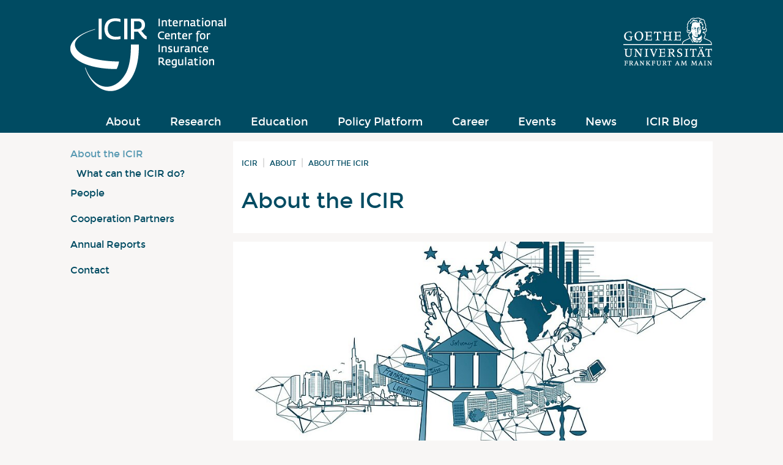

--- FILE ---
content_type: text/html; charset=utf-8
request_url: https://www.icir.de/about/about-the-icir
body_size: 5146
content:
<!DOCTYPE html>
<html lang="en">
<head>

<meta charset="utf-8">
<!-- 
	This website is powered by TYPO3 - inspiring people to share!
	TYPO3 is a free open source Content Management Framework initially created by Kasper Skaarhoj and licensed under GNU/GPL.
	TYPO3 is copyright 1998-2026 of Kasper Skaarhoj. Extensions are copyright of their respective owners.
	Information and contribution at https://typo3.org/
-->


<link rel="icon" href="/_assets/71b06f1457d9682dc293987b2ce7fec3/Icons/favicon.ico" type="image/vnd.microsoft.icon">
<title>About the ICIR: ICIR</title>
<meta http-equiv="x-ua-compatible" content="IE=edge">
<meta name="generator" content="TYPO3 CMS">
<meta name="viewport" content="width=device-width, initial-scale=1">
<meta name="robots" content="index,follow">
<meta property="og:title" content="About the ICIR">
<meta name="twitter:card" content="summary">
<meta name="apple-mobile-web-app-capable" content="no">


<link rel="stylesheet" href="/_assets/71b06f1457d9682dc293987b2ce7fec3/Css/themeicir.css?1746701087" media="all">
<link rel="stylesheet" href="/_assets/71b06f1457d9682dc293987b2ce7fec3/Fonts/montserrat-regular-webfont.ttf?1746701087" media="all">
<link rel="stylesheet" href="/_assets/71b06f1457d9682dc293987b2ce7fec3/Fonts/montserrat-bold-webfont.ttf?1746701087" media="all">



<script src="/_assets/71b06f1457d9682dc293987b2ce7fec3/JavaScript/jquery-1.10.2.min.js?1746701087"></script>
<script src="/_assets/71b06f1457d9682dc293987b2ce7fec3/JavaScript/modernizr.min.js?1746701087"></script>


<link rel="canonical" href="https://www.icir.de/about/about-the-icir"/>
</head>
<body>


<div id="site-wrapper-outer">
    <div id="site-wrapper">
        
        <div id="nav-mobile">
            <nav class="nav-mobile-main">
                
                    <ul class="nav">
                        
                            
                            <li class="active current ">
                                <a href="/about/about-the-icir" class="active current ">
                                    About
                                    
                                        <span class="btn-dropdown collapsed" data-toggle="collapse" data-target="#submenu-13"></span>
                                    
                                </a>
                                
                                    <ul class="nav nav-list collapse lvl-1" id="submenu-13">
                                        
                                            
                                                <li class="active current ">
                                                    <a href="/about/about-the-icir" class="active current ">
                                                        About the ICIR
                                                        
                                                            <span class="btn-dropdown collapsed" data-toggle="collapse" data-target="#submenu-109"></span>
                                                        
                                                    </a>
                                                    
                                                        <ul class="nav nav-list collapse lvl-2" id="submenu-109">
                                                            
                                                                
                                                                    <li class=" ">
                                                                        <a href="/about/about-the-icir/what-can-the-icir-do" class=" ">
                                                                            What can the ICIR do?
                                                                            
                                                                        </a>
                                                                        
                                                                    </li>
                                                                
                                                            
                                                        </ul>
                                                    
                                                </li>
                                            
                                                <li class="">
                                                    <a href="/about/people/team" class="">
                                                        People
                                                        
                                                            <span class="btn-dropdown collapsed" data-toggle="collapse" data-target="#submenu-16"></span>
                                                        
                                                    </a>
                                                    
                                                        <ul class="nav nav-list collapse lvl-2" id="submenu-16">
                                                            
                                                                
                                                                    <li class="">
                                                                        <a href="/about/people/executive-board" class="">
                                                                            Executive Board
                                                                            
                                                                                <span class="btn-dropdown collapsed" data-toggle="collapse" data-target="#submenu-17"></span>
                                                                            
                                                                        </a>
                                                                        
                                                                            <ul class="nav nav-list collapse lvl-3" id="submenu-17">
                                                                                
                                                                                    
                                                                                        <li class=" ">
                                                                                            <a href="/about/people/executive-board/manfred-wandt" class=" ">
                                                                                                Manfred Wandt
                                                                                                
                                                                                            </a>
                                                                                            
                                                                                        </li>
                                                                                    
                                                                                
                                                                            </ul>
                                                                        
                                                                    </li>
                                                                
                                                                    <li class="">
                                                                        <a href="/about/people/advisory-board" class="">
                                                                            Advisory Board
                                                                            
                                                                        </a>
                                                                        
                                                                    </li>
                                                                
                                                                    <li class="">
                                                                        <a href="/about/people/team" class="">
                                                                            Team
                                                                            
                                                                        </a>
                                                                        
                                                                    </li>
                                                                
                                                                    <li class="">
                                                                        <a href="/about/people/fellows" class="">
                                                                            Fellows
                                                                            
                                                                        </a>
                                                                        
                                                                    </li>
                                                                
                                                            
                                                        </ul>
                                                    
                                                </li>
                                            
                                                <li class="">
                                                    <a href="/about/cooperation-partners" class="">
                                                        Cooperation Partners
                                                        
                                                    </a>
                                                    
                                                </li>
                                            
                                                <li class="">
                                                    <a href="/about/annual-reports" class="">
                                                        Annual Reports
                                                        
                                                    </a>
                                                    
                                                </li>
                                            
                                                <li class="">
                                                    <a href="/about/contact" class="">
                                                        Contact
                                                        
                                                    </a>
                                                    
                                                </li>
                                            
                                        
                                    </ul>
                                
                            </li>
                        
                            
                            <li class="">
                                <a href="/research" class="">
                                    Research
                                    
                                        <span class="btn-dropdown collapsed" data-toggle="collapse" data-target="#submenu-45"></span>
                                    
                                </a>
                                
                                    <ul class="nav nav-list collapse lvl-1" id="submenu-45">
                                        
                                            
                                                <li class=" ">
                                                    <a href="/research/publications/working-paper-series" class=" ">
                                                        Publications
                                                        
                                                            <span class="btn-dropdown collapsed" data-toggle="collapse" data-target="#submenu-46"></span>
                                                        
                                                    </a>
                                                    
                                                        <ul class="nav nav-list collapse lvl-2" id="submenu-46">
                                                            
                                                                
                                                                    <li class="">
                                                                        <a href="/research/publications/working-paper-series" class="">
                                                                            Recent Working Papers
                                                                            
                                                                        </a>
                                                                        
                                                                    </li>
                                                                
                                                                    <li class="">
                                                                        <a href="/research/publications/published-articles" class="">
                                                                            Recently Published Articles
                                                                            
                                                                        </a>
                                                                        
                                                                    </li>
                                                                
                                                                    <li class="">
                                                                        <a href="/research/publications/books-and-articles" class="">
                                                                            Books
                                                                            
                                                                        </a>
                                                                        
                                                                    </li>
                                                                
                                                            
                                                        </ul>
                                                    
                                                </li>
                                            
                                        
                                    </ul>
                                
                            </li>
                        
                            
                            <li class="">
                                <a href="/education" class="">
                                    Education
                                    
                                        <span class="btn-dropdown collapsed" data-toggle="collapse" data-target="#submenu-58"></span>
                                    
                                </a>
                                
                                    <ul class="nav nav-list collapse lvl-1" id="submenu-58">
                                        
                                            
                                                <li class="">
                                                    <a href="/education" class="">
                                                        Education
                                                        
                                                    </a>
                                                    
                                                </li>
                                            
                                                <li class="">
                                                    <a href="/education/certificate" class="">
                                                        Certificate
                                                        
                                                    </a>
                                                    
                                                </li>
                                            
                                                <li class="">
                                                    <a href="/education/teaching-faculty" class="">
                                                        Teaching Faculty
                                                        
                                                    </a>
                                                    
                                                </li>
                                            
                                        
                                    </ul>
                                
                            </li>
                        
                            
                            <li class="">
                                <a href="/policy-platform/policy-articles" class="">
                                    Policy Platform
                                    
                                        <span class="btn-dropdown collapsed" data-toggle="collapse" data-target="#submenu-61"></span>
                                    
                                </a>
                                
                                    <ul class="nav nav-list collapse lvl-1" id="submenu-61">
                                        
                                            
                                                <li class="">
                                                    <a href="/policy-platform/policy-articles" class="">
                                                        Policy Articles
                                                        
                                                    </a>
                                                    
                                                </li>
                                            
                                                <li class="">
                                                    <a href="/icir-blog" class="">
                                                        Blog
                                                        
                                                    </a>
                                                    
                                                </li>
                                            
                                        
                                    </ul>
                                
                            </li>
                        
                            
                            <li class="">
                                <a href="/icir/career" class="">
                                    Career
                                    
                                        <span class="btn-dropdown collapsed" data-toggle="collapse" data-target="#submenu-65"></span>
                                    
                                </a>
                                
                                    <ul class="nav nav-list collapse lvl-1" id="submenu-65">
                                        
                                            
                                                <li class="">
                                                    <a href="/icir/career" class="">
                                                        Career
                                                        
                                                    </a>
                                                    
                                                </li>
                                            
                                                <li class="">
                                                    <a href="/career/internships-job-offers" class="">
                                                        Internships &amp; Job Offers
                                                        
                                                    </a>
                                                    
                                                </li>
                                            
                                        
                                    </ul>
                                
                            </li>
                        
                            
                            <li class="">
                                <a href="/events" class="">
                                    Events
                                    
                                        <span class="btn-dropdown collapsed" data-toggle="collapse" data-target="#submenu-68"></span>
                                    
                                </a>
                                
                                    <ul class="nav nav-list collapse lvl-1" id="submenu-68">
                                        
                                            
                                                <li class="">
                                                    <a href="/events/icir-conference" class="">
                                                        ICIR Scientific Conferences
                                                        
                                                            <span class="btn-dropdown collapsed" data-toggle="collapse" data-target="#submenu-96"></span>
                                                        
                                                    </a>
                                                    
                                                        <ul class="nav nav-list collapse lvl-2" id="submenu-96">
                                                            
                                                                
                                                                    <li class="">
                                                                        <a href="/events/icir-conference/conference-2024" class="">
                                                                            ICIR Academic Conference 2024
                                                                            
                                                                                <span class="btn-dropdown collapsed" data-toggle="collapse" data-target="#submenu-123"></span>
                                                                            
                                                                        </a>
                                                                        
                                                                            <ul class="nav nav-list collapse lvl-3" id="submenu-123">
                                                                                
                                                                                    
                                                                                        <li class=" ">
                                                                                            <a href="/events/icir-conference/conference-2024/travel-information" class=" ">
                                                                                                Travel Information
                                                                                                
                                                                                            </a>
                                                                                            
                                                                                        </li>
                                                                                    
                                                                                
                                                                            </ul>
                                                                        
                                                                    </li>
                                                                
                                                                    <li class="">
                                                                        <a href="/events/icir-conference/conference-2022" class="">
                                                                            Pictures 2022 on Demographic Change
                                                                            
                                                                        </a>
                                                                        
                                                                    </li>
                                                                
                                                            
                                                        </ul>
                                                    
                                                </li>
                                            
                                                <li class="">
                                                    <a href="/events/icir-digital-insurance-forums" class="">
                                                        ICIR Digital Insurance Fora
                                                        
                                                    </a>
                                                    
                                                </li>
                                            
                                                <li class="">
                                                    <a href="/events/conference-on-global-insurance-supervision-gis" class="">
                                                        Conference on Global Insurance Supervision (GIS)
                                                        
                                                            <span class="btn-dropdown collapsed" data-toggle="collapse" data-target="#submenu-72"></span>
                                                        
                                                    </a>
                                                    
                                                        <ul class="nav nav-list collapse lvl-2" id="submenu-72">
                                                            
                                                                
                                                                    <li class="">
                                                                        <a href="/events/conference-on-global-insurance-supervision-gis/gis-conference-2025-1" class="">
                                                                            GIS Conference 2025
                                                                            
                                                                                <span class="btn-dropdown collapsed" data-toggle="collapse" data-target="#submenu-126"></span>
                                                                            
                                                                        </a>
                                                                        
                                                                            <ul class="nav nav-list collapse lvl-3" id="submenu-126">
                                                                                
                                                                                    
                                                                                        <li class="">
                                                                                            <a href="/events/conference-on-global-insurance-supervision-gis/gis-conference-2025" class="">
                                                                                                General Information
                                                                                                
                                                                                            </a>
                                                                                            
                                                                                        </li>
                                                                                    
                                                                                        <li class="">
                                                                                            <a href="/events/conference-on-global-insurance-supervision-gis/gis-conference-2023/slides-1" class="">
                                                                                                Slides
                                                                                                
                                                                                            </a>
                                                                                            
                                                                                        </li>
                                                                                    
                                                                                
                                                                            </ul>
                                                                        
                                                                    </li>
                                                                
                                                                    <li class="">
                                                                        <a href="/events/conference-on-global-insurance-supervision-gis/gis-conference-2023" class="">
                                                                            GIS Conference 2023
                                                                            
                                                                                <span class="btn-dropdown collapsed" data-toggle="collapse" data-target="#submenu-117"></span>
                                                                            
                                                                        </a>
                                                                        
                                                                            <ul class="nav nav-list collapse lvl-3" id="submenu-117">
                                                                                
                                                                                    
                                                                                        <li class="">
                                                                                            <a href="/events/conference-on-global-insurance-supervision-gis/gis-conference-2023/slides" class="">
                                                                                                Slides
                                                                                                
                                                                                            </a>
                                                                                            
                                                                                        </li>
                                                                                    
                                                                                        <li class="">
                                                                                            <a href="/events/conference-on-global-insurance-supervision-gis/gis-conference-2023/graphical-recordings" class="">
                                                                                                Graphical Recordings
                                                                                                
                                                                                            </a>
                                                                                            
                                                                                        </li>
                                                                                    
                                                                                
                                                                            </ul>
                                                                        
                                                                    </li>
                                                                
                                                                    <li class="">
                                                                        <a href="/events/conference-on-global-insurance-supervision-gis/default-title-6" class="">
                                                                            GIS Conference 2021
                                                                            
                                                                        </a>
                                                                        
                                                                    </li>
                                                                
                                                                    <li class="">
                                                                        <a href="/events/conference-on-global-insurance-supervision-gis/default-title-5" class="">
                                                                            GIS Conference 2019
                                                                            
                                                                        </a>
                                                                        
                                                                    </li>
                                                                
                                                                    <li class="">
                                                                        <a href="/events/conference-on-global-insurance-supervision-gis/default-title-4" class="">
                                                                            GIS Conference 2017
                                                                            
                                                                        </a>
                                                                        
                                                                    </li>
                                                                
                                                                    <li class="">
                                                                        <a href="/events/conference-on-global-insurance-supervision-gis/default-title-3" class="">
                                                                            GIS Conference 2015
                                                                            
                                                                        </a>
                                                                        
                                                                    </li>
                                                                
                                                                    <li class="">
                                                                        <a href="/events/conference-on-global-insurance-supervision-gis/default-title-2" class="">
                                                                            GIS Conference 2014
                                                                            
                                                                        </a>
                                                                        
                                                                    </li>
                                                                
                                                                    <li class="">
                                                                        <a href="/events/conference-on-global-insurance-supervision-gis/default-title-1" class="">
                                                                            GIS Conference 2013
                                                                            
                                                                        </a>
                                                                        
                                                                    </li>
                                                                
                                                                    <li class="">
                                                                        <a href="/events/conference-on-global-insurance-supervision-gis/default-title" class="">
                                                                            GIS Conference 2012
                                                                            
                                                                        </a>
                                                                        
                                                                    </li>
                                                                
                                                                    <li class="">
                                                                        <a href="/events/conference-on-global-insurance-supervision-gis/gis-conference-2021" class="">
                                                                            TIGS 2011
                                                                            
                                                                        </a>
                                                                        
                                                                    </li>
                                                                
                                                            
                                                        </ul>
                                                    
                                                </li>
                                            
                                                <li class="">
                                                    <a href="/events/frankfurter-vortraege" class="">
                                                        Frankfurter Vorträge zum Versicherungswesen
                                                        
                                                    </a>
                                                    
                                                </li>
                                            
                                                <li class="">
                                                    <a href="/events/past-events" class="">
                                                        Past Events
                                                        
                                                    </a>
                                                    
                                                </li>
                                            
                                                <li class="">
                                                    <a href="/events/icir-mailing-list" class="">
                                                        ICIR Mailing List
                                                        
                                                    </a>
                                                    
                                                </li>
                                            
                                        
                                    </ul>
                                
                            </li>
                        
                            
                            <li class="">
                                <a href="/news" class="">
                                    News
                                    
                                </a>
                                
                            </li>
                        
                            
                            <li class="">
                                <a href="/icir-blog" class="">
                                    ICIR Blog
                                    
                                </a>
                                
                            </li>
                        
                    </ul>
                
            </nav>
            <nav class="nav-mobile-main nav-top">
                <ul class="nav"><li>
<a href="/test" title="Legal Notice">Legal Notice</a>
</li>
<li>
<a href="/privacy-policy" title="Data Protection Declaration">Data Protection Declaration</a>
</li></ul>
            </nav>
        </div>
    
        
        
        <nav id="nav-top" class="navbar" role="navigation">
            <div class="container">
                <!-- Toggle & Logo -->
                <div class="navbar-header">
                    <button class="navbar-toggle" type="button" data-toggle="collapse" data-target=".bs-navbar-collapse">
                        <span class="sr-only">Toggle navigation</span>
                        <span class="icon-bar"></span>
                        <span class="icon-bar"></span>
                        <span class="icon-bar"></span>
                    </button>

                    
                            <div class="site-logo">
                                <a class="site-homelink" href="/home">
                                    <img title="ICIR" alt="ICIR" src="/_assets/71b06f1457d9682dc293987b2ce7fec3/Images/logo_icir.png" width="255" height="120" />
                                </a>
                            </div>
                        

                    
                            <div class="site-logo2">
                                <a href="https://www.uni-frankfurt.de/" target="_blank">
                                    <img alt="https://www.uni-frankfurt.de/" src="/_assets/71b06f1457d9682dc293987b2ce7fec3/Images/logo_gu.png" width="146" height="78" />
                                </a>
                            </div>
                        
                </div>
            </div>
        </nav>
    
        <header class="header-page hidden-xs hidden-sm">
            <div class="container">
                <nav id="nav-main" class="navbar navbar-mega" role="navigation">
                    
                        <ul class="nav navbar-nav nav-fallback">
                            
                                <li class="dropdown page active current ">
                                    <a data-toggle="dropdown" data-hover="dropdown" data-delay="1000" class="dropdown-toggle" href="/about/about-the-icir">
                                        <span>
                                            About
                                        </span>
                                    </a>
                                    
                                            <div class="dropdown-menu">
                                                <div class="dropdown-content">
                                                    <ul class="nav nav-list lvl-1"><li class="active current">
<a href="/about/about-the-icir" title="About the ICIR" class="active current">About the ICIR</a>
</li>
<li>
<a href="/about/people/team" title="People">People</a>
</li>
<li>
<a href="/about/cooperation-partners" title="Cooperation Partners">Cooperation Partners</a>
</li>
<li>
<a href="/about/annual-reports" title="Annual Reports">Annual Reports</a>
</li>
<li>
<a href="/about/contact" title="Contact">Contact</a>
</li></ul>
                                                </div>
                                            </div>
                                        
                                </li>
                            
                                <li class="dropdown page ">
                                    <a data-toggle="dropdown" data-hover="dropdown" data-delay="1000" class="dropdown-toggle" href="/research">
                                        <span>
                                            Research
                                        </span>
                                    </a>
                                    
                                            <div class="dropdown-menu">
                                                <div class="dropdown-content">
                                                    <ul class="nav nav-list lvl-1"><li>
<a href="/research/publications/working-paper-series" title="Publications">Publications</a>
</li></ul>
                                                </div>
                                            </div>
                                        
                                </li>
                            
                                <li class="dropdown page ">
                                    <a data-toggle="dropdown" data-hover="dropdown" data-delay="1000" class="dropdown-toggle" href="/education">
                                        <span>
                                            Education
                                        </span>
                                    </a>
                                    
                                            <div class="dropdown-menu">
                                                <div class="dropdown-content">
                                                    <ul class="nav nav-list lvl-1"><li>
<a href="/education" title="Education">Education</a>
</li>
<li>
<a href="/education/certificate" title="Certificate">Certificate</a>
</li>
<li>
<a href="/education/teaching-faculty" title="Teaching Faculty">Teaching Faculty</a>
</li></ul>
                                                </div>
                                            </div>
                                        
                                </li>
                            
                                <li class="dropdown page ">
                                    <a data-toggle="dropdown" data-hover="dropdown" data-delay="1000" class="dropdown-toggle" href="/policy-platform/policy-articles">
                                        <span>
                                            Policy Platform
                                        </span>
                                    </a>
                                    
                                            <div class="dropdown-menu">
                                                <div class="dropdown-content">
                                                    <ul class="nav nav-list lvl-1"><li>
<a href="/policy-platform/policy-articles" title="Policy Articles">Policy Articles</a>
</li>
<li>
<a href="/icir-blog" title="Blog">Blog</a>
</li></ul>
                                                </div>
                                            </div>
                                        
                                </li>
                            
                                <li class="dropdown page ">
                                    <a data-toggle="dropdown" data-hover="dropdown" data-delay="1000" class="dropdown-toggle" href="/icir/career">
                                        <span>
                                            Career
                                        </span>
                                    </a>
                                    
                                            <div class="dropdown-menu">
                                                <div class="dropdown-content">
                                                    <ul class="nav nav-list lvl-1"><li>
<a href="/icir/career" title="Career">Career</a>
</li>
<li>
<a href="/career/internships-job-offers" title="Internships &amp; Job Offers">Internships &amp; Job Offers</a>
</li></ul>
                                                </div>
                                            </div>
                                        
                                </li>
                            
                                <li class="dropdown page ">
                                    <a data-toggle="dropdown" data-hover="dropdown" data-delay="1000" class="dropdown-toggle" href="/events">
                                        <span>
                                            Events
                                        </span>
                                    </a>
                                    
                                            <div class="dropdown-menu">
                                                <div class="dropdown-content">
                                                    <ul class="nav nav-list lvl-1"><li>
<a href="/events/icir-conference" title="ICIR Scientific Conferences">ICIR Scientific Conferences</a>
</li>
<li>
<a href="/events/icir-digital-insurance-forums" title="ICIR Digital Insurance Fora">ICIR Digital Insurance Fora</a>
</li>
<li>
<a href="/events/conference-on-global-insurance-supervision-gis" title="Conference on Global Insurance Supervision (GIS)">Conference on Global Insurance Supervision (GIS)</a>
</li>
<li>
<a href="/events/frankfurter-vortraege" title="Frankfurter Vorträge zum Versicherungswesen">Frankfurter Vorträge zum Versicherungswesen</a>
</li>
<li>
<a href="/events/past-events" title="Past Events">Past Events</a>
</li>
<li>
<a href="/events/icir-mailing-list" title="ICIR Mailing List">ICIR Mailing List</a>
</li></ul>
                                                </div>
                                            </div>
                                        
                                </li>
                            
                                <li class="dropdown page ">
                                    <a data-toggle="dropdown" data-hover="dropdown" data-delay="1000" class="dropdown-toggle" href="/news">
                                        <span>
                                            News
                                        </span>
                                    </a>
                                    
                                </li>
                            
                                <li class="dropdown page last">
                                    <a data-toggle="dropdown" data-hover="dropdown" data-delay="1000" class="dropdown-toggle" href="/icir-blog">
                                        <span>
                                            ICIR Blog
                                        </span>
                                    </a>
                                    
                                </li>
                            
                            
                        </ul>
                    
                </nav>
            </div>
        </header>
    
        <!--TYPO3SEARCH_begin-->
        
        
        
            
        
    
    
        
        <!-- Main Content -->
        <section class="content-wrapper content-twocolumn">
            <div class="container">
                <div class="row">
                    <!-- aside Left Column begin -->
                    <aside class="col-md-3 content-left hidden-xs hidden-sm">
                        
        <div class="nav-side-wrapper">
            <nav class="nav-side">
                <ul class="nav nav-list"><li class="active current">
<a href="/about/about-the-icir" title="About the ICIR" class="active current">About the ICIR</a>
<ul class="nav nav-list lvl-1"><li>
<a href="/about/about-the-icir/what-can-the-icir-do" title="What can the ICIR do?">What can the ICIR do?</a>
</li></ul>
</li>
<li>
<a href="/about/people/team" title="People">People</a>
</li>
<li>
<a href="/about/cooperation-partners" title="Cooperation Partners">Cooperation Partners</a>
</li>
<li>
<a href="/about/annual-reports" title="Annual Reports">Annual Reports</a>
</li>
<li>
<a href="/about/contact" title="Contact">Contact</a>
</li></ul>
            </nav>
        </div>
    
                    </aside>
                    <!-- aside Left Column end -->

                    <!-- Main Content Column begin -->
                    <section class="col-md-9 content-main">
                        
                                <div class="content-main-wrapper">
                                    
            <section class="page-header">
                
                        <div>
                            <nav class="nav-breadcrumb">
                                <ul class="breadcrumb" title="title"><li class="active">
<a href="/home" title="ICIR" class="active">ICIR</a>
</li>
<li class="active current">
<a href="/about/about-the-icir" title="About" class="active current">About</a>
</li>
<li class="active current">
<a href="/about/about-the-icir" title="About the ICIR" class="active current">About the ICIR</a>
</li></ul>
                            </nav>
                            <h1>
                                
                                        About the ICIR
                                    
                            </h1>
                            
                        </div>
                    
            </section>
    
                                </div>
                            
                        
    

            <div id="c768" class="frame frame-default frame-type-themeicir_panel frame-layout-0">
                
                
                    



                
                
                    



                
                

    
    

        <article class="panel panel-default panel-widget">
            
            
                    
                            
        
            <section class="panel-image">
                
                        <img src="/fileadmin/_processed_/4/6/csm_icir_201617_illustration_cover_annual_report_486d49c1bc.jpg" width="930" height="400" alt="" />
                    
            </section>
        
    
                            
        <section class="panel-content">
            

            <section class="panel-body">
                
                
                    
                
            </section>

            
        </section>
    
                        
                
        </article>
    


                
                    



                
                
                    



                
            </div>

        



    

            <div id="c767" class="frame frame-default frame-type-themeicir_panel frame-layout-0">
                
                
                    



                
                
                    



                
                

    
    

        <article class="panel panel-default panel-widget">
            
            
                    
        <section class="panel-content">
            
                <header class="panel-heading">
                    <div class="panel-category">The THREE PILLARS OF THE International center for insurance regulation (ICIR)</div>
                </header>
            

            <section class="panel-body has-header">
                
                
                    
                        <div class="panel-body-content">
                            
                                
    

            <div id="c770" class="frame frame-default frame-type-text frame-layout-0">
                
                
                    



                
                
                    

    



                
                

    <p class="bodytext">1. <strong>RESEARCH</strong>: Deliver internationally visible research output</p>
<p class="bodytext">2. <strong>POLICY PLATFORM</strong>: Establish an international policy platform for a dialogue between science, policy, regulation and industry</p>
<p class="bodytext">3. <strong>EXECUTIVE EDUCATION</strong>: Offer&nbsp;high-level executive education for regulatory authorities and industry professionals</p>


                
                    



                
                
                    



                
            </div>

        


                            
                        </div>
                    
                
            </section>

            
        </section>
    
                
        </article>
    


                
                    



                
                
                    



                
            </div>

        



    

            <div id="c766" class="frame frame-default frame-type-themeicir_panel frame-layout-0">
                
                
                    



                
                
                    



                
                

    
    

        <article class="panel panel-petrol panel-widget">
            
            
                    
        <section class="panel-content">
            

            <section class="panel-body has-footer">
                
                
                    
                        <div class="panel-body-content">
                            
                                
    

            <div id="c769" class="frame frame-default frame-type-text frame-layout-0">
                
                
                    



                
                
                    

    



                
                

    <h2>A Center for Insurance Studies at Goethe University</h2>


                
                    



                
                
                    



                
            </div>

        


                            
                        </div>
                    
                
            </section>

            
                <footer class="panel-footer">
                    
        
            <a href="/fileadmin/user_upload/editors/documents/other_articles/icir_ordnung_unireport_9_11_2020.pdf">
                <button class="btn btn-default " title="Read the ICIR Statutes">
                    
                        <span class="iciricon icon-default"></span>
                    
                    Read the ICIR Statutes
                </button>
            </a>
        
    
                </footer>
            
        </section>
    
                
        </article>
    


                
                    



                
                
                    



                
            </div>

        


                    </section>
                    <!-- Main Content Column end -->
                </div>
            </div>
        </section>
    
        <!--TYPO3SEARCH_end-->
        
        <!-- Section Page Footer begin -->
        <footer class="footer-page">
            
            <div class="footer-menu">
                <div class="container">
                    <div class="row">
                        <div class="col-md-4"></div>
                        <div class="col-md-8">
                            <div class="footer-copyright">
                                &copy; Copyright 2025 ICIR
                            </div>
                            <ul class="nav-footer"><li>
<a href="/test" title="Legal Notice">Legal Notice</a>
</li>
<li>
<a href="/privacy-policy" title="Data Protection Declaration">Data Protection Declaration</a>
</li></ul>
                        </div>
                    </div>
                </div>
            </div>
        </footer>
        <!-- Section Page Footer end -->
    
        <div id="mobile-overlay"></div>
    </div>
</div>

<script src="/_assets/71b06f1457d9682dc293987b2ce7fec3/JavaScript/application.min.js?1746701087"></script>
<script src="/_assets/71b06f1457d9682dc293987b2ce7fec3/JavaScript/bootstrap.min.js?1746701087"></script>


</body>
</html>

--- FILE ---
content_type: text/css; charset=utf-8
request_url: https://www.icir.de/_assets/71b06f1457d9682dc293987b2ce7fec3/Css/themeicir.css?1746701087
body_size: 26016
content:
/*!
 * Bootstrap v3.0.3
 *
 * Copyright 2013 Twitter, Inc
 * Licensed under the Apache License v2.0
 * http://www.apache.org/licenses/LICENSE-2.0
 *
 * Designed and built with all the love in the world by @mdo and @fat.
 */
/*! normalize.css v3.0.0 | MIT License | git.io/normalize */
html {
  font-family: sans-serif;
  -ms-text-size-adjust: 100%;
  -webkit-text-size-adjust: 100%;
}
body {
  margin: 0;
}
article,
aside,
details,
figcaption,
figure,
footer,
header,
hgroup,
main,
nav,
section,
summary {
  display: block;
}
audio,
canvas,
progress,
video {
  display: inline-block;
  vertical-align: baseline;
}
audio:not([controls]) {
  display: none;
  height: 0;
}
[hidden],
template {
  display: none;
}
a {
  background: transparent;
}
a:active,
a:hover {
  outline: 0;
}
abbr[title] {
  border-bottom: 1px dotted;
}
b,
strong {
  font-weight: bold;
}
dfn {
  font-style: italic;
}
h1 {
  font-size: 2em;
  margin: 0.67em 0;
}
mark {
  background: #ff0;
  color: #000;
}
small {
  font-size: 80%;
}
sub,
sup {
  font-size: 75%;
  line-height: 0;
  position: relative;
  vertical-align: baseline;
}
sup {
  top: -0.5em;
}
sub {
  bottom: -0.25em;
}
img {
  border: 0;
}
svg:not(:root) {
  overflow: hidden;
}
figure {
  margin: 1em 40px;
}
hr {
  -moz-box-sizing: content-box;
  box-sizing: content-box;
  height: 0;
}
pre {
  overflow: auto;
}
code,
kbd,
pre,
samp {
  font-family: monospace, monospace;
  font-size: 1em;
}
button,
input,
optgroup,
select,
textarea {
  color: inherit;
  font: inherit;
  margin: 0;
}
button {
  overflow: visible;
}
button,
select {
  text-transform: none;
}
button,
html input[type="button"],
input[type="reset"],
input[type="submit"] {
  -webkit-appearance: button;
  cursor: pointer;
}
button[disabled],
html input[disabled] {
  cursor: default;
}
button::-moz-focus-inner,
input::-moz-focus-inner {
  border: 0;
  padding: 0;
}
input {
  line-height: normal;
}
input[type="checkbox"],
input[type="radio"] {
  box-sizing: border-box;
  padding: 0;
}
input[type="number"]::-webkit-inner-spin-button,
input[type="number"]::-webkit-outer-spin-button {
  height: auto;
}
input[type="search"] {
  -webkit-appearance: textfield;
  -moz-box-sizing: content-box;
  -webkit-box-sizing: content-box;
  box-sizing: content-box;
}
input[type="search"]::-webkit-search-cancel-button,
input[type="search"]::-webkit-search-decoration {
  -webkit-appearance: none;
}
fieldset {
  border: 1px solid #c0c0c0;
  margin: 0 2px;
  padding: 0.35em 0.625em 0.75em;
}
legend {
  border: 0;
  padding: 0;
}
textarea {
  overflow: auto;
}
optgroup {
  font-weight: bold;
}
table {
  border-collapse: collapse;
  border-spacing: 0;
}
td,
th {
  padding: 0;
}
@media print {
  * {
    text-shadow: none !important;
    color: #000 !important;
    background: transparent !important;
    box-shadow: none !important;
  }
  a,
  a:visited {
    text-decoration: underline;
  }
  a[href]:after {
    content: " (" attr(href) ")";
  }
  abbr[title]:after {
    content: " (" attr(title) ")";
  }
  a[href^="javascript:"]:after,
  a[href^="#"]:after {
    content: "";
  }
  pre,
  blockquote {
    border: 1px solid #999;
    page-break-inside: avoid;
  }
  thead {
    display: table-header-group;
  }
  tr,
  img {
    page-break-inside: avoid;
  }
  img {
    max-width: 100% !important;
  }
  p,
  h2,
  h3 {
    orphans: 3;
    widows: 3;
  }
  h2,
  h3 {
    page-break-after: avoid;
  }
  select {
    background: #fff !important;
  }
  .navbar {
    display: none;
  }
  .table td,
  .table th {
    background-color: #fff !important;
  }
  .btn > .caret,
  .dropup > .btn > .caret {
    border-top-color: #000 !important;
  }
  .label {
    border: 1px solid #000;
  }
  .table {
    border-collapse: collapse !important;
  }
  .table-bordered th,
  .table-bordered td {
    border: 1px solid #ddd !important;
  }
}
* {
  -webkit-box-sizing: border-box;
  -moz-box-sizing: border-box;
  box-sizing: border-box;
}
*:before,
*:after {
  -webkit-box-sizing: border-box;
  -moz-box-sizing: border-box;
  box-sizing: border-box;
}
html {
  font-size: 62.5%;
  -webkit-tap-highlight-color: rgba(0, 0, 0, 0);
}
body {
  font-family: 'Montserrat', sans-serif;
  font-size: 16px;
  line-height: 1.42857143;
  color: #004b62;
  background-color: #fff;
}
input,
button,
select,
textarea {
  font-family: inherit;
  font-size: inherit;
  line-height: inherit;
}
a {
  color: #004b62;
  text-decoration: none;
}
a:hover,
a:focus {
  color: #5899b2;
  text-decoration: underline;
}
a:focus {
  outline: thin dotted;
  outline: 5px auto -webkit-focus-ring-color;
  outline-offset: -2px;
}
figure {
  margin: 0;
}
img {
  vertical-align: middle;
}
.img-responsive {
  display: block;
  max-width: 100%;
  height: auto;
}
.img-rounded {
  border-radius: 0px;
}
.img-thumbnail {
  padding: 4px;
  line-height: 1.42857143;
  background-color: #fff;
  border: 1px solid #ddd;
  border-radius: 0px;
  -webkit-transition: all 0.2s ease-in-out;
  transition: all 0.2s ease-in-out;
  display: inline-block;
  max-width: 100%;
  height: auto;
}
.img-circle {
  border-radius: 50%;
}
hr {
  margin-top: 22px;
  margin-bottom: 22px;
  border: 0;
  border-top: 1px solid #eeeeee;
}
.sr-only {
  position: absolute;
  width: 1px;
  height: 1px;
  margin: -1px;
  padding: 0;
  overflow: hidden;
  clip: rect(0, 0, 0, 0);
  border: 0;
}
h1,
h2,
h3,
h4,
h5,
h6,
.h1,
.h2,
.h3,
.h4,
.h5,
.h6 {
  font-family: inherit;
  font-weight: 400;
  line-height: 1.2;
  color: inherit;
}
h1 small,
h2 small,
h3 small,
h4 small,
h5 small,
h6 small,
.h1 small,
.h2 small,
.h3 small,
.h4 small,
.h5 small,
.h6 small,
h1 .small,
h2 .small,
h3 .small,
h4 .small,
h5 .small,
h6 .small,
.h1 .small,
.h2 .small,
.h3 .small,
.h4 .small,
.h5 .small,
.h6 .small {
  font-weight: normal;
  line-height: 1;
  color: #a5a5a4;
}
h1,
.h1,
h2,
.h2,
h3,
.h3 {
  margin-top: 22px;
  margin-bottom: 11px;
}
h1 small,
.h1 small,
h2 small,
.h2 small,
h3 small,
.h3 small,
h1 .small,
.h1 .small,
h2 .small,
.h2 .small,
h3 .small,
.h3 .small {
  font-size: 65%;
}
h4,
.h4,
h5,
.h5,
h6,
.h6 {
  margin-top: 11px;
  margin-bottom: 11px;
}
h4 small,
.h4 small,
h5 small,
.h5 small,
h6 small,
.h6 small,
h4 .small,
.h4 .small,
h5 .small,
.h5 .small,
h6 .small,
.h6 .small {
  font-size: 75%;
}
h1,
.h1 {
  font-size: 36px;
}
h2,
.h2 {
  font-size: 24px;
}
h3,
.h3 {
  font-size: 21px;
}
h4,
.h4 {
  font-size: 18px;
}
h5,
.h5 {
  font-size: 16px;
}
h6,
.h6 {
  font-size: 12px;
}
p {
  margin: 0 0 11px;
}
.lead {
  margin-bottom: 22px;
  font-size: 18px;
  font-weight: 200;
  line-height: 1.4;
}
@media (min-width: 768px) {
  .lead {
    font-size: 24px;
  }
}
small,
.small {
  font-size: 85%;
}
cite {
  font-style: normal;
}
.text-left {
  text-align: left;
}
.text-right {
  text-align: right;
}
.text-center {
  text-align: center;
}
.text-justify {
  text-align: justify;
}
.text-muted {
  color: #a5a5a4;
}
.text-primary {
  color: #004b62;
}
a.text-primary:hover {
  color: #00242f;
}
.text-success {
  color: #37C42C;
}
a.text-success:hover {
  color: #2b9a23;
}
.text-info {
  color: #5698b1;
}
a.text-info:hover {
  color: #437b91;
}
.text-warning {
  color: #8a6d3b;
}
a.text-warning:hover {
  color: #66512c;
}
.text-danger {
  color: #a94442;
}
a.text-danger:hover {
  color: #843534;
}
.bg-primary {
  color: #fff;
  background-color: #004b62;
}
a.bg-primary:hover {
  background-color: #00242f;
}
.bg-success {
  background-color: #79adc1;
}
a.bg-success:hover {
  background-color: #5698b1;
}
.bg-info {
  background-color: #79adc1;
}
a.bg-info:hover {
  background-color: #5698b1;
}
.bg-warning {
  background-color: #fcf8e3;
}
a.bg-warning:hover {
  background-color: #f7ecb5;
}
.bg-danger {
  background-color: #f2dede;
}
a.bg-danger:hover {
  background-color: #e4b9b9;
}
.page-header {
  padding-bottom: 10px;
  margin: 44px 0 22px;
  border-bottom: 1px solid #eeeeee;
}
ul,
ol {
  margin-top: 0;
  margin-bottom: 11px;
}
ul ul,
ol ul,
ul ol,
ol ol {
  margin-bottom: 0;
}
.list-unstyled {
  padding-left: 0;
  list-style: none;
}
.list-inline {
  padding-left: 0;
  list-style: none;
}
.list-inline > li {
  display: inline-block;
  padding-left: 5px;
  padding-right: 5px;
}
.list-inline > li:first-child {
  padding-left: 0;
}
dl {
  margin-top: 0;
  margin-bottom: 22px;
}
dt,
dd {
  line-height: 1.42857143;
}
dt {
  font-weight: bold;
}
dd {
  margin-left: 0;
}
@media (min-width: 768px) {
  .dl-horizontal dt {
    float: left;
    width: 160px;
    clear: left;
    text-align: right;
    overflow: hidden;
    text-overflow: ellipsis;
    white-space: nowrap;
  }
  .dl-horizontal dd {
    margin-left: 180px;
  }
}
abbr[title],
abbr[data-original-title] {
  cursor: help;
  border-bottom: 1px dotted #a5a5a4;
}
.initialism {
  font-size: 90%;
  text-transform: uppercase;
}
blockquote {
  padding: 11px 22px;
  margin: 0 0 22px;
  font-size: 20px;
  border-left: 5px solid #eeeeee;
}
blockquote p:last-child,
blockquote ul:last-child,
blockquote ol:last-child {
  margin-bottom: 0;
}
blockquote footer,
blockquote small,
blockquote .small {
  display: block;
  font-size: 80%;
  line-height: 1.42857143;
  color: #a5a5a4;
}
blockquote footer:before,
blockquote small:before,
blockquote .small:before {
  content: '\2014 \00A0';
}
.blockquote-reverse,
blockquote.pull-right {
  padding-right: 15px;
  padding-left: 0;
  border-right: 5px solid #eeeeee;
  border-left: 0;
  text-align: right;
}
.blockquote-reverse footer:before,
blockquote.pull-right footer:before,
.blockquote-reverse small:before,
blockquote.pull-right small:before,
.blockquote-reverse .small:before,
blockquote.pull-right .small:before {
  content: '';
}
.blockquote-reverse footer:after,
blockquote.pull-right footer:after,
.blockquote-reverse small:after,
blockquote.pull-right small:after,
.blockquote-reverse .small:after,
blockquote.pull-right .small:after {
  content: '\00A0 \2014';
}
blockquote:before,
blockquote:after {
  content: "";
}
address {
  margin-bottom: 22px;
  font-style: normal;
  line-height: 1.42857143;
}
code,
kbd,
pre,
samp {
  font-family: Monaco, Menlo, Consolas, "Courier New", monospace;
}
code {
  padding: 2px 4px;
  font-size: 90%;
  color: #c7254e;
  background-color: #f9f2f4;
  white-space: nowrap;
  border-radius: 0px;
}
kbd {
  padding: 2px 4px;
  font-size: 90%;
  color: #fff;
  background-color: #333;
  border-radius: 0px;
  box-shadow: inset 0 -1px 0 rgba(0, 0, 0, 0.25);
}
pre {
  display: block;
  padding: 10.5px;
  margin: 0 0 11px;
  font-size: 15px;
  line-height: 1.42857143;
  word-break: break-all;
  word-wrap: break-word;
  color: #1d1d1b;
  background-color: #f5f5f5;
  border: 1px solid #ccc;
  border-radius: 0px;
}
pre code {
  padding: 0;
  font-size: inherit;
  color: inherit;
  white-space: pre-wrap;
  background-color: transparent;
  border-radius: 0;
}
.pre-scrollable {
  max-height: 340px;
  overflow-y: scroll;
}
.container {
  margin-right: auto;
  margin-left: auto;
  padding-left: 7px;
  padding-right: 7px;
}
@media (min-width: 768px) {
  .container {
    width: 734px;
  }
}
@media (min-width: 992px) {
  .container {
    width: 954px;
  }
}
@media (min-width: 1200px) {
  .container {
    width: 1064px;
  }
}
.container-fluid {
  margin-right: auto;
  margin-left: auto;
  padding-left: 7px;
  padding-right: 7px;
}
.row {
  margin-left: -7px;
  margin-right: -7px;
}
.col-xs-1, .col-sm-1, .col-md-1, .col-lg-1, .col-xs-2, .col-sm-2, .col-md-2, .col-lg-2, .col-xs-3, .col-sm-3, .col-md-3, .col-lg-3, .col-xs-4, .col-sm-4, .col-md-4, .col-lg-4, .col-xs-5, .col-sm-5, .col-md-5, .col-lg-5, .col-xs-6, .col-sm-6, .col-md-6, .col-lg-6, .col-xs-7, .col-sm-7, .col-md-7, .col-lg-7, .col-xs-8, .col-sm-8, .col-md-8, .col-lg-8, .col-xs-9, .col-sm-9, .col-md-9, .col-lg-9, .col-xs-10, .col-sm-10, .col-md-10, .col-lg-10, .col-xs-11, .col-sm-11, .col-md-11, .col-lg-11, .col-xs-12, .col-sm-12, .col-md-12, .col-lg-12 {
  position: relative;
  min-height: 1px;
  padding-left: 7px;
  padding-right: 7px;
}
.col-xs-1, .col-xs-2, .col-xs-3, .col-xs-4, .col-xs-5, .col-xs-6, .col-xs-7, .col-xs-8, .col-xs-9, .col-xs-10, .col-xs-11, .col-xs-12 {
  float: left;
}
.col-xs-12 {
  width: 100%;
}
.col-xs-11 {
  width: 91.66666667%;
}
.col-xs-10 {
  width: 83.33333333%;
}
.col-xs-9 {
  width: 75%;
}
.col-xs-8 {
  width: 66.66666667%;
}
.col-xs-7 {
  width: 58.33333333%;
}
.col-xs-6 {
  width: 50%;
}
.col-xs-5 {
  width: 41.66666667%;
}
.col-xs-4 {
  width: 33.33333333%;
}
.col-xs-3 {
  width: 25%;
}
.col-xs-2 {
  width: 16.66666667%;
}
.col-xs-1 {
  width: 8.33333333%;
}
.col-xs-pull-12 {
  right: 100%;
}
.col-xs-pull-11 {
  right: 91.66666667%;
}
.col-xs-pull-10 {
  right: 83.33333333%;
}
.col-xs-pull-9 {
  right: 75%;
}
.col-xs-pull-8 {
  right: 66.66666667%;
}
.col-xs-pull-7 {
  right: 58.33333333%;
}
.col-xs-pull-6 {
  right: 50%;
}
.col-xs-pull-5 {
  right: 41.66666667%;
}
.col-xs-pull-4 {
  right: 33.33333333%;
}
.col-xs-pull-3 {
  right: 25%;
}
.col-xs-pull-2 {
  right: 16.66666667%;
}
.col-xs-pull-1 {
  right: 8.33333333%;
}
.col-xs-pull-0 {
  right: 0%;
}
.col-xs-push-12 {
  left: 100%;
}
.col-xs-push-11 {
  left: 91.66666667%;
}
.col-xs-push-10 {
  left: 83.33333333%;
}
.col-xs-push-9 {
  left: 75%;
}
.col-xs-push-8 {
  left: 66.66666667%;
}
.col-xs-push-7 {
  left: 58.33333333%;
}
.col-xs-push-6 {
  left: 50%;
}
.col-xs-push-5 {
  left: 41.66666667%;
}
.col-xs-push-4 {
  left: 33.33333333%;
}
.col-xs-push-3 {
  left: 25%;
}
.col-xs-push-2 {
  left: 16.66666667%;
}
.col-xs-push-1 {
  left: 8.33333333%;
}
.col-xs-push-0 {
  left: 0%;
}
.col-xs-offset-12 {
  margin-left: 100%;
}
.col-xs-offset-11 {
  margin-left: 91.66666667%;
}
.col-xs-offset-10 {
  margin-left: 83.33333333%;
}
.col-xs-offset-9 {
  margin-left: 75%;
}
.col-xs-offset-8 {
  margin-left: 66.66666667%;
}
.col-xs-offset-7 {
  margin-left: 58.33333333%;
}
.col-xs-offset-6 {
  margin-left: 50%;
}
.col-xs-offset-5 {
  margin-left: 41.66666667%;
}
.col-xs-offset-4 {
  margin-left: 33.33333333%;
}
.col-xs-offset-3 {
  margin-left: 25%;
}
.col-xs-offset-2 {
  margin-left: 16.66666667%;
}
.col-xs-offset-1 {
  margin-left: 8.33333333%;
}
.col-xs-offset-0 {
  margin-left: 0%;
}
@media (min-width: 768px) {
  .col-sm-1, .col-sm-2, .col-sm-3, .col-sm-4, .col-sm-5, .col-sm-6, .col-sm-7, .col-sm-8, .col-sm-9, .col-sm-10, .col-sm-11, .col-sm-12 {
    float: left;
  }
  .col-sm-12 {
    width: 100%;
  }
  .col-sm-11 {
    width: 91.66666667%;
  }
  .col-sm-10 {
    width: 83.33333333%;
  }
  .col-sm-9 {
    width: 75%;
  }
  .col-sm-8 {
    width: 66.66666667%;
  }
  .col-sm-7 {
    width: 58.33333333%;
  }
  .col-sm-6 {
    width: 50%;
  }
  .col-sm-5 {
    width: 41.66666667%;
  }
  .col-sm-4 {
    width: 33.33333333%;
  }
  .col-sm-3 {
    width: 25%;
  }
  .col-sm-2 {
    width: 16.66666667%;
  }
  .col-sm-1 {
    width: 8.33333333%;
  }
  .col-sm-pull-12 {
    right: 100%;
  }
  .col-sm-pull-11 {
    right: 91.66666667%;
  }
  .col-sm-pull-10 {
    right: 83.33333333%;
  }
  .col-sm-pull-9 {
    right: 75%;
  }
  .col-sm-pull-8 {
    right: 66.66666667%;
  }
  .col-sm-pull-7 {
    right: 58.33333333%;
  }
  .col-sm-pull-6 {
    right: 50%;
  }
  .col-sm-pull-5 {
    right: 41.66666667%;
  }
  .col-sm-pull-4 {
    right: 33.33333333%;
  }
  .col-sm-pull-3 {
    right: 25%;
  }
  .col-sm-pull-2 {
    right: 16.66666667%;
  }
  .col-sm-pull-1 {
    right: 8.33333333%;
  }
  .col-sm-pull-0 {
    right: 0%;
  }
  .col-sm-push-12 {
    left: 100%;
  }
  .col-sm-push-11 {
    left: 91.66666667%;
  }
  .col-sm-push-10 {
    left: 83.33333333%;
  }
  .col-sm-push-9 {
    left: 75%;
  }
  .col-sm-push-8 {
    left: 66.66666667%;
  }
  .col-sm-push-7 {
    left: 58.33333333%;
  }
  .col-sm-push-6 {
    left: 50%;
  }
  .col-sm-push-5 {
    left: 41.66666667%;
  }
  .col-sm-push-4 {
    left: 33.33333333%;
  }
  .col-sm-push-3 {
    left: 25%;
  }
  .col-sm-push-2 {
    left: 16.66666667%;
  }
  .col-sm-push-1 {
    left: 8.33333333%;
  }
  .col-sm-push-0 {
    left: 0%;
  }
  .col-sm-offset-12 {
    margin-left: 100%;
  }
  .col-sm-offset-11 {
    margin-left: 91.66666667%;
  }
  .col-sm-offset-10 {
    margin-left: 83.33333333%;
  }
  .col-sm-offset-9 {
    margin-left: 75%;
  }
  .col-sm-offset-8 {
    margin-left: 66.66666667%;
  }
  .col-sm-offset-7 {
    margin-left: 58.33333333%;
  }
  .col-sm-offset-6 {
    margin-left: 50%;
  }
  .col-sm-offset-5 {
    margin-left: 41.66666667%;
  }
  .col-sm-offset-4 {
    margin-left: 33.33333333%;
  }
  .col-sm-offset-3 {
    margin-left: 25%;
  }
  .col-sm-offset-2 {
    margin-left: 16.66666667%;
  }
  .col-sm-offset-1 {
    margin-left: 8.33333333%;
  }
  .col-sm-offset-0 {
    margin-left: 0%;
  }
}
@media (min-width: 992px) {
  .col-md-1, .col-md-2, .col-md-3, .col-md-4, .col-md-5, .col-md-6, .col-md-7, .col-md-8, .col-md-9, .col-md-10, .col-md-11, .col-md-12 {
    float: left;
  }
  .col-md-12 {
    width: 100%;
  }
  .col-md-11 {
    width: 91.66666667%;
  }
  .col-md-10 {
    width: 83.33333333%;
  }
  .col-md-9 {
    width: 75%;
  }
  .col-md-8 {
    width: 66.66666667%;
  }
  .col-md-7 {
    width: 58.33333333%;
  }
  .col-md-6 {
    width: 50%;
  }
  .col-md-5 {
    width: 41.66666667%;
  }
  .col-md-4 {
    width: 33.33333333%;
  }
  .col-md-3 {
    width: 25%;
  }
  .col-md-2 {
    width: 16.66666667%;
  }
  .col-md-1 {
    width: 8.33333333%;
  }
  .col-md-pull-12 {
    right: 100%;
  }
  .col-md-pull-11 {
    right: 91.66666667%;
  }
  .col-md-pull-10 {
    right: 83.33333333%;
  }
  .col-md-pull-9 {
    right: 75%;
  }
  .col-md-pull-8 {
    right: 66.66666667%;
  }
  .col-md-pull-7 {
    right: 58.33333333%;
  }
  .col-md-pull-6 {
    right: 50%;
  }
  .col-md-pull-5 {
    right: 41.66666667%;
  }
  .col-md-pull-4 {
    right: 33.33333333%;
  }
  .col-md-pull-3 {
    right: 25%;
  }
  .col-md-pull-2 {
    right: 16.66666667%;
  }
  .col-md-pull-1 {
    right: 8.33333333%;
  }
  .col-md-pull-0 {
    right: 0%;
  }
  .col-md-push-12 {
    left: 100%;
  }
  .col-md-push-11 {
    left: 91.66666667%;
  }
  .col-md-push-10 {
    left: 83.33333333%;
  }
  .col-md-push-9 {
    left: 75%;
  }
  .col-md-push-8 {
    left: 66.66666667%;
  }
  .col-md-push-7 {
    left: 58.33333333%;
  }
  .col-md-push-6 {
    left: 50%;
  }
  .col-md-push-5 {
    left: 41.66666667%;
  }
  .col-md-push-4 {
    left: 33.33333333%;
  }
  .col-md-push-3 {
    left: 25%;
  }
  .col-md-push-2 {
    left: 16.66666667%;
  }
  .col-md-push-1 {
    left: 8.33333333%;
  }
  .col-md-push-0 {
    left: 0%;
  }
  .col-md-offset-12 {
    margin-left: 100%;
  }
  .col-md-offset-11 {
    margin-left: 91.66666667%;
  }
  .col-md-offset-10 {
    margin-left: 83.33333333%;
  }
  .col-md-offset-9 {
    margin-left: 75%;
  }
  .col-md-offset-8 {
    margin-left: 66.66666667%;
  }
  .col-md-offset-7 {
    margin-left: 58.33333333%;
  }
  .col-md-offset-6 {
    margin-left: 50%;
  }
  .col-md-offset-5 {
    margin-left: 41.66666667%;
  }
  .col-md-offset-4 {
    margin-left: 33.33333333%;
  }
  .col-md-offset-3 {
    margin-left: 25%;
  }
  .col-md-offset-2 {
    margin-left: 16.66666667%;
  }
  .col-md-offset-1 {
    margin-left: 8.33333333%;
  }
  .col-md-offset-0 {
    margin-left: 0%;
  }
}
@media (min-width: 1200px) {
  .col-lg-1, .col-lg-2, .col-lg-3, .col-lg-4, .col-lg-5, .col-lg-6, .col-lg-7, .col-lg-8, .col-lg-9, .col-lg-10, .col-lg-11, .col-lg-12 {
    float: left;
  }
  .col-lg-12 {
    width: 100%;
  }
  .col-lg-11 {
    width: 91.66666667%;
  }
  .col-lg-10 {
    width: 83.33333333%;
  }
  .col-lg-9 {
    width: 75%;
  }
  .col-lg-8 {
    width: 66.66666667%;
  }
  .col-lg-7 {
    width: 58.33333333%;
  }
  .col-lg-6 {
    width: 50%;
  }
  .col-lg-5 {
    width: 41.66666667%;
  }
  .col-lg-4 {
    width: 33.33333333%;
  }
  .col-lg-3 {
    width: 25%;
  }
  .col-lg-2 {
    width: 16.66666667%;
  }
  .col-lg-1 {
    width: 8.33333333%;
  }
  .col-lg-pull-12 {
    right: 100%;
  }
  .col-lg-pull-11 {
    right: 91.66666667%;
  }
  .col-lg-pull-10 {
    right: 83.33333333%;
  }
  .col-lg-pull-9 {
    right: 75%;
  }
  .col-lg-pull-8 {
    right: 66.66666667%;
  }
  .col-lg-pull-7 {
    right: 58.33333333%;
  }
  .col-lg-pull-6 {
    right: 50%;
  }
  .col-lg-pull-5 {
    right: 41.66666667%;
  }
  .col-lg-pull-4 {
    right: 33.33333333%;
  }
  .col-lg-pull-3 {
    right: 25%;
  }
  .col-lg-pull-2 {
    right: 16.66666667%;
  }
  .col-lg-pull-1 {
    right: 8.33333333%;
  }
  .col-lg-pull-0 {
    right: 0%;
  }
  .col-lg-push-12 {
    left: 100%;
  }
  .col-lg-push-11 {
    left: 91.66666667%;
  }
  .col-lg-push-10 {
    left: 83.33333333%;
  }
  .col-lg-push-9 {
    left: 75%;
  }
  .col-lg-push-8 {
    left: 66.66666667%;
  }
  .col-lg-push-7 {
    left: 58.33333333%;
  }
  .col-lg-push-6 {
    left: 50%;
  }
  .col-lg-push-5 {
    left: 41.66666667%;
  }
  .col-lg-push-4 {
    left: 33.33333333%;
  }
  .col-lg-push-3 {
    left: 25%;
  }
  .col-lg-push-2 {
    left: 16.66666667%;
  }
  .col-lg-push-1 {
    left: 8.33333333%;
  }
  .col-lg-push-0 {
    left: 0%;
  }
  .col-lg-offset-12 {
    margin-left: 100%;
  }
  .col-lg-offset-11 {
    margin-left: 91.66666667%;
  }
  .col-lg-offset-10 {
    margin-left: 83.33333333%;
  }
  .col-lg-offset-9 {
    margin-left: 75%;
  }
  .col-lg-offset-8 {
    margin-left: 66.66666667%;
  }
  .col-lg-offset-7 {
    margin-left: 58.33333333%;
  }
  .col-lg-offset-6 {
    margin-left: 50%;
  }
  .col-lg-offset-5 {
    margin-left: 41.66666667%;
  }
  .col-lg-offset-4 {
    margin-left: 33.33333333%;
  }
  .col-lg-offset-3 {
    margin-left: 25%;
  }
  .col-lg-offset-2 {
    margin-left: 16.66666667%;
  }
  .col-lg-offset-1 {
    margin-left: 8.33333333%;
  }
  .col-lg-offset-0 {
    margin-left: 0%;
  }
}
table {
  max-width: 100%;
  background-color: transparent;
}
th {
  text-align: left;
}
.table {
  width: 100%;
  margin-bottom: 22px;
}
.table > thead > tr > th,
.table > tbody > tr > th,
.table > tfoot > tr > th,
.table > thead > tr > td,
.table > tbody > tr > td,
.table > tfoot > tr > td {
  padding: 8px;
  line-height: 1.42857143;
  vertical-align: top;
  border-top: 1px solid #ddd;
}
.table > thead > tr > th {
  vertical-align: bottom;
  border-bottom: 2px solid #ddd;
}
.table > caption + thead > tr:first-child > th,
.table > colgroup + thead > tr:first-child > th,
.table > thead:first-child > tr:first-child > th,
.table > caption + thead > tr:first-child > td,
.table > colgroup + thead > tr:first-child > td,
.table > thead:first-child > tr:first-child > td {
  border-top: 0;
}
.table > tbody + tbody {
  border-top: 2px solid #ddd;
}
.table .table {
  background-color: #fff;
}
.table-condensed > thead > tr > th,
.table-condensed > tbody > tr > th,
.table-condensed > tfoot > tr > th,
.table-condensed > thead > tr > td,
.table-condensed > tbody > tr > td,
.table-condensed > tfoot > tr > td {
  padding: 5px;
}
.table-bordered {
  border: 1px solid #ddd;
}
.table-bordered > thead > tr > th,
.table-bordered > tbody > tr > th,
.table-bordered > tfoot > tr > th,
.table-bordered > thead > tr > td,
.table-bordered > tbody > tr > td,
.table-bordered > tfoot > tr > td {
  border: 1px solid #ddd;
}
.table-bordered > thead > tr > th,
.table-bordered > thead > tr > td {
  border-bottom-width: 2px;
}
.table-striped > tbody > tr:nth-child(odd) > td,
.table-striped > tbody > tr:nth-child(odd) > th {
  background-color: #f9f9f9;
}
.table-hover > tbody > tr:hover > td,
.table-hover > tbody > tr:hover > th {
  background-color: #f5f5f5;
}
table col[class*="col-"] {
  position: static;
  float: none;
  display: table-column;
}
table td[class*="col-"],
table th[class*="col-"] {
  position: static;
  float: none;
  display: table-cell;
}
.table > thead > tr > td.active,
.table > tbody > tr > td.active,
.table > tfoot > tr > td.active,
.table > thead > tr > th.active,
.table > tbody > tr > th.active,
.table > tfoot > tr > th.active,
.table > thead > tr.active > td,
.table > tbody > tr.active > td,
.table > tfoot > tr.active > td,
.table > thead > tr.active > th,
.table > tbody > tr.active > th,
.table > tfoot > tr.active > th {
  background-color: #f5f5f5;
}
.table-hover > tbody > tr > td.active:hover,
.table-hover > tbody > tr > th.active:hover,
.table-hover > tbody > tr.active:hover > td,
.table-hover > tbody > tr.active:hover > th {
  background-color: #e8e8e8;
}
.table > thead > tr > td.success,
.table > tbody > tr > td.success,
.table > tfoot > tr > td.success,
.table > thead > tr > th.success,
.table > tbody > tr > th.success,
.table > tfoot > tr > th.success,
.table > thead > tr.success > td,
.table > tbody > tr.success > td,
.table > tfoot > tr.success > td,
.table > thead > tr.success > th,
.table > tbody > tr.success > th,
.table > tfoot > tr.success > th {
  background-color: #79adc1;
}
.table-hover > tbody > tr > td.success:hover,
.table-hover > tbody > tr > th.success:hover,
.table-hover > tbody > tr.success:hover > td,
.table-hover > tbody > tr.success:hover > th {
  background-color: #68a2b9;
}
.table > thead > tr > td.info,
.table > tbody > tr > td.info,
.table > tfoot > tr > td.info,
.table > thead > tr > th.info,
.table > tbody > tr > th.info,
.table > tfoot > tr > th.info,
.table > thead > tr.info > td,
.table > tbody > tr.info > td,
.table > tfoot > tr.info > td,
.table > thead > tr.info > th,
.table > tbody > tr.info > th,
.table > tfoot > tr.info > th {
  background-color: #79adc1;
}
.table-hover > tbody > tr > td.info:hover,
.table-hover > tbody > tr > th.info:hover,
.table-hover > tbody > tr.info:hover > td,
.table-hover > tbody > tr.info:hover > th {
  background-color: #68a2b9;
}
.table > thead > tr > td.warning,
.table > tbody > tr > td.warning,
.table > tfoot > tr > td.warning,
.table > thead > tr > th.warning,
.table > tbody > tr > th.warning,
.table > tfoot > tr > th.warning,
.table > thead > tr.warning > td,
.table > tbody > tr.warning > td,
.table > tfoot > tr.warning > td,
.table > thead > tr.warning > th,
.table > tbody > tr.warning > th,
.table > tfoot > tr.warning > th {
  background-color: #fcf8e3;
}
.table-hover > tbody > tr > td.warning:hover,
.table-hover > tbody > tr > th.warning:hover,
.table-hover > tbody > tr.warning:hover > td,
.table-hover > tbody > tr.warning:hover > th {
  background-color: #faf2cc;
}
.table > thead > tr > td.danger,
.table > tbody > tr > td.danger,
.table > tfoot > tr > td.danger,
.table > thead > tr > th.danger,
.table > tbody > tr > th.danger,
.table > tfoot > tr > th.danger,
.table > thead > tr.danger > td,
.table > tbody > tr.danger > td,
.table > tfoot > tr.danger > td,
.table > thead > tr.danger > th,
.table > tbody > tr.danger > th,
.table > tfoot > tr.danger > th {
  background-color: #f2dede;
}
.table-hover > tbody > tr > td.danger:hover,
.table-hover > tbody > tr > th.danger:hover,
.table-hover > tbody > tr.danger:hover > td,
.table-hover > tbody > tr.danger:hover > th {
  background-color: #ebcccc;
}
@media (max-width: 767px) {
  .table-responsive {
    width: 100%;
    margin-bottom: 16.5px;
    overflow-y: hidden;
    overflow-x: scroll;
    -ms-overflow-style: -ms-autohiding-scrollbar;
    border: 1px solid #ddd;
    -webkit-overflow-scrolling: touch;
  }
  .table-responsive > .table {
    margin-bottom: 0;
  }
  .table-responsive > .table > thead > tr > th,
  .table-responsive > .table > tbody > tr > th,
  .table-responsive > .table > tfoot > tr > th,
  .table-responsive > .table > thead > tr > td,
  .table-responsive > .table > tbody > tr > td,
  .table-responsive > .table > tfoot > tr > td {
    white-space: nowrap;
  }
  .table-responsive > .table-bordered {
    border: 0;
  }
  .table-responsive > .table-bordered > thead > tr > th:first-child,
  .table-responsive > .table-bordered > tbody > tr > th:first-child,
  .table-responsive > .table-bordered > tfoot > tr > th:first-child,
  .table-responsive > .table-bordered > thead > tr > td:first-child,
  .table-responsive > .table-bordered > tbody > tr > td:first-child,
  .table-responsive > .table-bordered > tfoot > tr > td:first-child {
    border-left: 0;
  }
  .table-responsive > .table-bordered > thead > tr > th:last-child,
  .table-responsive > .table-bordered > tbody > tr > th:last-child,
  .table-responsive > .table-bordered > tfoot > tr > th:last-child,
  .table-responsive > .table-bordered > thead > tr > td:last-child,
  .table-responsive > .table-bordered > tbody > tr > td:last-child,
  .table-responsive > .table-bordered > tfoot > tr > td:last-child {
    border-right: 0;
  }
  .table-responsive > .table-bordered > tbody > tr:last-child > th,
  .table-responsive > .table-bordered > tfoot > tr:last-child > th,
  .table-responsive > .table-bordered > tbody > tr:last-child > td,
  .table-responsive > .table-bordered > tfoot > tr:last-child > td {
    border-bottom: 0;
  }
}
fieldset {
  padding: 0;
  margin: 0;
  border: 0;
  min-width: 0;
}
legend {
  display: block;
  width: 100%;
  padding: 0;
  margin-bottom: 22px;
  font-size: 24px;
  line-height: inherit;
  color: #1d1d1b;
  border: 0;
  border-bottom: 1px solid #e5e5e5;
}
label {
  display: inline-block;
  margin-bottom: 5px;
  font-weight: bold;
}
input[type="search"] {
  -webkit-box-sizing: border-box;
  -moz-box-sizing: border-box;
  box-sizing: border-box;
}
input[type="radio"],
input[type="checkbox"] {
  margin: 4px 0 0;
  margin-top: 1px \9;
  /* IE8-9 */
  line-height: normal;
}
input[type="file"] {
  display: block;
}
input[type="range"] {
  display: block;
  width: 100%;
}
select[multiple],
select[size] {
  height: auto;
}
input[type="file"]:focus,
input[type="radio"]:focus,
input[type="checkbox"]:focus {
  outline: thin dotted;
  outline: 5px auto -webkit-focus-ring-color;
  outline-offset: -2px;
}
output {
  display: block;
  padding-top: 7px;
  font-size: 16px;
  line-height: 1.42857143;
  color: #777776;
}
.form-control {
  display: block;
  width: 100%;
  height: 36px;
  padding: 6px 12px;
  font-size: 16px;
  line-height: 1.42857143;
  color: #777776;
  background-color: #fff;
  background-image: none;
  border: 1px solid #ccc;
  border-radius: 0px;
  -webkit-box-shadow: inset 0 1px 1px rgba(0, 0, 0, 0.075);
  box-shadow: inset 0 1px 1px rgba(0, 0, 0, 0.075);
  -webkit-transition: border-color ease-in-out .15s, box-shadow ease-in-out .15s;
  transition: border-color ease-in-out .15s, box-shadow ease-in-out .15s;
}
.form-control:focus {
  border-color: #66afe9;
  outline: 0;
  -webkit-box-shadow: inset 0 1px 1px rgba(0,0,0,.075), 0 0 8px rgba(102, 175, 233, 0.6);
  box-shadow: inset 0 1px 1px rgba(0,0,0,.075), 0 0 8px rgba(102, 175, 233, 0.6);
}
.form-control:-moz-placeholder {
  color: #a5a5a4;
}
.form-control::-moz-placeholder {
  color: #a5a5a4;
  opacity: 1;
}
.form-control:-ms-input-placeholder {
  color: #a5a5a4;
}
.form-control::-webkit-input-placeholder {
  color: #a5a5a4;
}
.form-control[disabled],
.form-control[readonly],
fieldset[disabled] .form-control {
  cursor: not-allowed;
  background-color: #eeeeee;
  opacity: 1;
}
textarea.form-control {
  height: auto;
}
input[type="date"] {
  line-height: 36px;
}
.form-group {
  margin-bottom: 15px;
}
.radio,
.checkbox {
  display: block;
  min-height: 22px;
  margin-top: 10px;
  margin-bottom: 10px;
  padding-left: 20px;
}
.radio label,
.checkbox label {
  display: inline;
  font-weight: normal;
  cursor: pointer;
}
.radio input[type="radio"],
.radio-inline input[type="radio"],
.checkbox input[type="checkbox"],
.checkbox-inline input[type="checkbox"] {
  float: left;
  margin-left: -20px;
}
.radio + .radio,
.checkbox + .checkbox {
  margin-top: -5px;
}
.radio-inline,
.checkbox-inline {
  display: inline-block;
  padding-left: 20px;
  margin-bottom: 0;
  vertical-align: middle;
  font-weight: normal;
  cursor: pointer;
}
.radio-inline + .radio-inline,
.checkbox-inline + .checkbox-inline {
  margin-top: 0;
  margin-left: 10px;
}
input[type="radio"][disabled],
input[type="checkbox"][disabled],
.radio[disabled],
.radio-inline[disabled],
.checkbox[disabled],
.checkbox-inline[disabled],
fieldset[disabled] input[type="radio"],
fieldset[disabled] input[type="checkbox"],
fieldset[disabled] .radio,
fieldset[disabled] .radio-inline,
fieldset[disabled] .checkbox,
fieldset[disabled] .checkbox-inline {
  cursor: not-allowed;
}
.input-sm {
  height: 30px;
  padding: 5px 10px;
  font-size: 12px;
  line-height: 1.5;
  border-radius: 0px;
}
select.input-sm {
  height: 30px;
  line-height: 30px;
}
textarea.input-sm,
select[multiple].input-sm {
  height: auto;
}
.input-lg {
  height: 46px;
  padding: 10px 16px;
  font-size: 18px;
  line-height: 1.33;
  border-radius: 0px;
}
select.input-lg {
  height: 46px;
  line-height: 46px;
}
textarea.input-lg,
select[multiple].input-lg {
  height: auto;
}
.has-feedback {
  position: relative;
}
.has-feedback .form-control {
  padding-right: 45px;
}
.has-feedback .form-control-feedback {
  position: absolute;
  top: 27px;
  right: 0;
  display: block;
  width: 36px;
  height: 36px;
  line-height: 36px;
  text-align: center;
}
.has-success .help-block,
.has-success .control-label,
.has-success .radio,
.has-success .checkbox,
.has-success .radio-inline,
.has-success .checkbox-inline {
  color: #37C42C;
}
.has-success .form-control {
  border-color: #37C42C;
  -webkit-box-shadow: inset 0 1px 1px rgba(0, 0, 0, 0.075);
  box-shadow: inset 0 1px 1px rgba(0, 0, 0, 0.075);
}
.has-success .form-control:focus {
  border-color: #2b9a23;
  -webkit-box-shadow: inset 0 1px 1px rgba(0, 0, 0, 0.075), 0 0 6px #7ee076;
  box-shadow: inset 0 1px 1px rgba(0, 0, 0, 0.075), 0 0 6px #7ee076;
}
.has-success .input-group-addon {
  color: #37C42C;
  border-color: #37C42C;
  background-color: #79adc1;
}
.has-success .form-control-feedback {
  color: #37C42C;
}
.has-warning .help-block,
.has-warning .control-label,
.has-warning .radio,
.has-warning .checkbox,
.has-warning .radio-inline,
.has-warning .checkbox-inline {
  color: #8a6d3b;
}
.has-warning .form-control {
  border-color: #8a6d3b;
  -webkit-box-shadow: inset 0 1px 1px rgba(0, 0, 0, 0.075);
  box-shadow: inset 0 1px 1px rgba(0, 0, 0, 0.075);
}
.has-warning .form-control:focus {
  border-color: #66512c;
  -webkit-box-shadow: inset 0 1px 1px rgba(0, 0, 0, 0.075), 0 0 6px #c0a16b;
  box-shadow: inset 0 1px 1px rgba(0, 0, 0, 0.075), 0 0 6px #c0a16b;
}
.has-warning .input-group-addon {
  color: #8a6d3b;
  border-color: #8a6d3b;
  background-color: #fcf8e3;
}
.has-warning .form-control-feedback {
  color: #8a6d3b;
}
.has-error .help-block,
.has-error .control-label,
.has-error .radio,
.has-error .checkbox,
.has-error .radio-inline,
.has-error .checkbox-inline {
  color: #a94442;
}
.has-error .form-control {
  border-color: #a94442;
  -webkit-box-shadow: inset 0 1px 1px rgba(0, 0, 0, 0.075);
  box-shadow: inset 0 1px 1px rgba(0, 0, 0, 0.075);
}
.has-error .form-control:focus {
  border-color: #843534;
  -webkit-box-shadow: inset 0 1px 1px rgba(0, 0, 0, 0.075), 0 0 6px #ce8483;
  box-shadow: inset 0 1px 1px rgba(0, 0, 0, 0.075), 0 0 6px #ce8483;
}
.has-error .input-group-addon {
  color: #a94442;
  border-color: #a94442;
  background-color: #f2dede;
}
.has-error .form-control-feedback {
  color: #a94442;
}
.form-control-static {
  margin-bottom: 0;
}
.help-block {
  display: block;
  margin-top: 5px;
  margin-bottom: 10px;
  color: #00ade2;
}
@media (min-width: 768px) {
  .form-inline .form-group {
    display: inline-block;
    margin-bottom: 0;
    vertical-align: middle;
  }
  .form-inline .form-control {
    display: inline-block;
    width: auto;
    vertical-align: middle;
  }
  .form-inline .control-label {
    margin-bottom: 0;
    vertical-align: middle;
  }
  .form-inline .radio,
  .form-inline .checkbox {
    display: inline-block;
    margin-top: 0;
    margin-bottom: 0;
    padding-left: 0;
    vertical-align: middle;
  }
  .form-inline .radio input[type="radio"],
  .form-inline .checkbox input[type="checkbox"] {
    float: none;
    margin-left: 0;
  }
  .form-inline .has-feedback .form-control-feedback {
    top: 0;
  }
}
.form-horizontal .control-label,
.form-horizontal .radio,
.form-horizontal .checkbox,
.form-horizontal .radio-inline,
.form-horizontal .checkbox-inline {
  margin-top: 0;
  margin-bottom: 0;
  padding-top: 7px;
}
.form-horizontal .radio,
.form-horizontal .checkbox {
  min-height: 29px;
}
.form-horizontal .form-group {
  margin-left: -7px;
  margin-right: -7px;
}
.form-horizontal .form-control-static {
  padding-top: 7px;
}
@media (min-width: 768px) {
  .form-horizontal .control-label {
    text-align: right;
  }
}
.form-horizontal .has-feedback .form-control-feedback {
  top: 0;
  right: 7px;
}
.btn {
  display: inline-block;
  margin-bottom: 0;
  font-weight: normal;
  text-align: center;
  vertical-align: middle;
  cursor: pointer;
  background-image: none;
  border: 1px solid transparent;
  white-space: nowrap;
  padding: 6px 12px;
  font-size: 16px;
  line-height: 1.42857143;
  border-radius: 0px;
  -webkit-user-select: none;
  -moz-user-select: none;
  -ms-user-select: none;
  -o-user-select: none;
  user-select: none;
}
.btn:focus {
  outline: thin dotted;
  outline: 5px auto -webkit-focus-ring-color;
  outline-offset: -2px;
}
.btn:hover,
.btn:focus {
  color: #1d1d1b;
  text-decoration: none;
}
.btn:active,
.btn.active {
  outline: 0;
  background-image: none;
  -webkit-box-shadow: inset 0 3px 5px rgba(0, 0, 0, 0.125);
  box-shadow: inset 0 3px 5px rgba(0, 0, 0, 0.125);
}
.btn.disabled,
.btn[disabled],
fieldset[disabled] .btn {
  cursor: not-allowed;
  pointer-events: none;
  opacity: 0.65;
  filter: alpha(opacity=65);
  -webkit-box-shadow: none;
  box-shadow: none;
}
.btn-default {
  color: #1d1d1b;
  background-color: #a5a5a4;
  border-color: #a5a5a4;
}
.btn-default:hover,
.btn-default:focus,
.btn-default:active,
.btn-default.active,
.open .dropdown-toggle.btn-default {
  color: #1d1d1b;
  background-color: #91918f;
  border-color: #878785;
}
.btn-default:active,
.btn-default.active,
.open .dropdown-toggle.btn-default {
  background-image: none;
}
.btn-default.disabled,
.btn-default[disabled],
fieldset[disabled] .btn-default,
.btn-default.disabled:hover,
.btn-default[disabled]:hover,
fieldset[disabled] .btn-default:hover,
.btn-default.disabled:focus,
.btn-default[disabled]:focus,
fieldset[disabled] .btn-default:focus,
.btn-default.disabled:active,
.btn-default[disabled]:active,
fieldset[disabled] .btn-default:active,
.btn-default.disabled.active,
.btn-default[disabled].active,
fieldset[disabled] .btn-default.active {
  background-color: #a5a5a4;
  border-color: #a5a5a4;
}
.btn-default .badge {
  color: #a5a5a4;
  background-color: #1d1d1b;
}
.btn-primary {
  color: #fff;
  background-color: #004b62;
  border-color: #003749;
}
.btn-primary:hover,
.btn-primary:focus,
.btn-primary:active,
.btn-primary.active,
.open .dropdown-toggle.btn-primary {
  color: #fff;
  background-color: #002c39;
  border-color: #00090b;
}
.btn-primary:active,
.btn-primary.active,
.open .dropdown-toggle.btn-primary {
  background-image: none;
}
.btn-primary.disabled,
.btn-primary[disabled],
fieldset[disabled] .btn-primary,
.btn-primary.disabled:hover,
.btn-primary[disabled]:hover,
fieldset[disabled] .btn-primary:hover,
.btn-primary.disabled:focus,
.btn-primary[disabled]:focus,
fieldset[disabled] .btn-primary:focus,
.btn-primary.disabled:active,
.btn-primary[disabled]:active,
fieldset[disabled] .btn-primary:active,
.btn-primary.disabled.active,
.btn-primary[disabled].active,
fieldset[disabled] .btn-primary.active {
  background-color: #004b62;
  border-color: #003749;
}
.btn-primary .badge {
  color: #004b62;
  background-color: #fff;
}
.btn-success {
  color: #fff;
  background-color: #37C42C;
  border-color: #31af27;
}
.btn-success:hover,
.btn-success:focus,
.btn-success:active,
.btn-success.active,
.open .dropdown-toggle.btn-success {
  color: #fff;
  background-color: #2ea325;
  border-color: #237d1c;
}
.btn-success:active,
.btn-success.active,
.open .dropdown-toggle.btn-success {
  background-image: none;
}
.btn-success.disabled,
.btn-success[disabled],
fieldset[disabled] .btn-success,
.btn-success.disabled:hover,
.btn-success[disabled]:hover,
fieldset[disabled] .btn-success:hover,
.btn-success.disabled:focus,
.btn-success[disabled]:focus,
fieldset[disabled] .btn-success:focus,
.btn-success.disabled:active,
.btn-success[disabled]:active,
fieldset[disabled] .btn-success:active,
.btn-success.disabled.active,
.btn-success[disabled].active,
fieldset[disabled] .btn-success.active {
  background-color: #37C42C;
  border-color: #31af27;
}
.btn-success .badge {
  color: #37C42C;
  background-color: #fff;
}
.btn-info {
  color: #fff;
  background-color: #5899b2;
  border-color: #4c8ca5;
}
.btn-info:hover,
.btn-info:focus,
.btn-info:active,
.btn-info.active,
.open .dropdown-toggle.btn-info {
  color: #fff;
  background-color: #47839a;
  border-color: #39687b;
}
.btn-info:active,
.btn-info.active,
.open .dropdown-toggle.btn-info {
  background-image: none;
}
.btn-info.disabled,
.btn-info[disabled],
fieldset[disabled] .btn-info,
.btn-info.disabled:hover,
.btn-info[disabled]:hover,
fieldset[disabled] .btn-info:hover,
.btn-info.disabled:focus,
.btn-info[disabled]:focus,
fieldset[disabled] .btn-info:focus,
.btn-info.disabled:active,
.btn-info[disabled]:active,
fieldset[disabled] .btn-info:active,
.btn-info.disabled.active,
.btn-info[disabled].active,
fieldset[disabled] .btn-info.active {
  background-color: #5899b2;
  border-color: #4c8ca5;
}
.btn-info .badge {
  color: #5899b2;
  background-color: #fff;
}
.btn-warning {
  color: #1d1d1b;
  background-color: #fff454;
  border-color: #fff23a;
}
.btn-warning:hover,
.btn-warning:focus,
.btn-warning:active,
.btn-warning.active,
.open .dropdown-toggle.btn-warning {
  color: #1d1d1b;
  background-color: #fff12b;
  border-color: #fcec00;
}
.btn-warning:active,
.btn-warning.active,
.open .dropdown-toggle.btn-warning {
  background-image: none;
}
.btn-warning.disabled,
.btn-warning[disabled],
fieldset[disabled] .btn-warning,
.btn-warning.disabled:hover,
.btn-warning[disabled]:hover,
fieldset[disabled] .btn-warning:hover,
.btn-warning.disabled:focus,
.btn-warning[disabled]:focus,
fieldset[disabled] .btn-warning:focus,
.btn-warning.disabled:active,
.btn-warning[disabled]:active,
fieldset[disabled] .btn-warning:active,
.btn-warning.disabled.active,
.btn-warning[disabled].active,
fieldset[disabled] .btn-warning.active {
  background-color: #fff454;
  border-color: #fff23a;
}
.btn-warning .badge {
  color: #fff454;
  background-color: #1d1d1b;
}
.btn-danger {
  color: #fff;
  background-color: #FF7C41;
  border-color: #ff6a27;
}
.btn-danger:hover,
.btn-danger:focus,
.btn-danger:active,
.btn-danger.active,
.open .dropdown-toggle.btn-danger {
  color: #fff;
  background-color: #ff6018;
  border-color: #e94800;
}
.btn-danger:active,
.btn-danger.active,
.open .dropdown-toggle.btn-danger {
  background-image: none;
}
.btn-danger.disabled,
.btn-danger[disabled],
fieldset[disabled] .btn-danger,
.btn-danger.disabled:hover,
.btn-danger[disabled]:hover,
fieldset[disabled] .btn-danger:hover,
.btn-danger.disabled:focus,
.btn-danger[disabled]:focus,
fieldset[disabled] .btn-danger:focus,
.btn-danger.disabled:active,
.btn-danger[disabled]:active,
fieldset[disabled] .btn-danger:active,
.btn-danger.disabled.active,
.btn-danger[disabled].active,
fieldset[disabled] .btn-danger.active {
  background-color: #FF7C41;
  border-color: #ff6a27;
}
.btn-danger .badge {
  color: #FF7C41;
  background-color: #fff;
}
.btn-link {
  color: #004b62;
  font-weight: normal;
  cursor: pointer;
  border-radius: 0;
}
.btn-link,
.btn-link:active,
.btn-link[disabled],
fieldset[disabled] .btn-link {
  background-color: transparent;
  -webkit-box-shadow: none;
  box-shadow: none;
}
.btn-link,
.btn-link:hover,
.btn-link:focus,
.btn-link:active {
  border-color: transparent;
}
.btn-link:hover,
.btn-link:focus {
  color: #5899b2;
  text-decoration: underline;
  background-color: transparent;
}
.btn-link[disabled]:hover,
fieldset[disabled] .btn-link:hover,
.btn-link[disabled]:focus,
fieldset[disabled] .btn-link:focus {
  color: #a5a5a4;
  text-decoration: none;
}
.btn-lg {
  padding: 10px 16px;
  font-size: 18px;
  line-height: 1.33;
  border-radius: 0px;
}
.btn-sm {
  padding: 5px 10px;
  font-size: 12px;
  line-height: 1.5;
  border-radius: 0px;
}
.btn-xs {
  padding: 1px 5px;
  font-size: 12px;
  line-height: 1.5;
  border-radius: 0px;
}
.btn-block {
  display: block;
  width: 100%;
  padding-left: 0;
  padding-right: 0;
}
.btn-block + .btn-block {
  margin-top: 5px;
}
input[type="submit"].btn-block,
input[type="reset"].btn-block,
input[type="button"].btn-block {
  width: 100%;
}
.fade {
  opacity: 0;
  -webkit-transition: opacity 0.15s linear;
  transition: opacity 0.15s linear;
}
.fade.in {
  opacity: 1;
}
.collapse {
  display: none;
}
.collapse.in {
  display: block;
}
.collapsing {
  position: relative;
  height: 0;
  overflow: hidden;
  -webkit-transition: height 0.35s ease;
  transition: height 0.35s ease;
}
@font-face {
  font-family: 'Glyphicons Halflings';
  src: url('../Fonts/glyphicons-halflings-regular.eot');
  src: url('../Fonts/glyphicons-halflings-regular.eot?#iefix') format('embedded-opentype'), url('../Fonts/glyphicons-halflings-regular.woff') format('woff'), url('../Fonts/glyphicons-halflings-regular.ttf') format('truetype'), url('../Fonts/glyphicons-halflings-regular.svg#glyphicons_halflingsregular') format('svg');
}
.glyphicon {
  position: relative;
  top: 1px;
  display: inline-block;
  font-family: 'Glyphicons Halflings';
  font-style: normal;
  font-weight: normal;
  line-height: 1;
  -webkit-font-smoothing: antialiased;
  -moz-osx-font-smoothing: grayscale;
}
.glyphicon-asterisk:before {
  content: "\2a";
}
.glyphicon-plus:before {
  content: "\2b";
}
.glyphicon-euro:before {
  content: "\20ac";
}
.glyphicon-minus:before {
  content: "\2212";
}
.glyphicon-cloud:before {
  content: "\2601";
}
.glyphicon-envelope:before {
  content: "\2709";
}
.glyphicon-pencil:before {
  content: "\270f";
}
.glyphicon-glass:before {
  content: "\e001";
}
.glyphicon-music:before {
  content: "\e002";
}
.glyphicon-search:before {
  content: "\e003";
}
.glyphicon-heart:before {
  content: "\e005";
}
.glyphicon-star:before {
  content: "\e006";
}
.glyphicon-star-empty:before {
  content: "\e007";
}
.glyphicon-user:before {
  content: "\e008";
}
.glyphicon-film:before {
  content: "\e009";
}
.glyphicon-th-large:before {
  content: "\e010";
}
.glyphicon-th:before {
  content: "\e011";
}
.glyphicon-th-list:before {
  content: "\e012";
}
.glyphicon-ok:before {
  content: "\e013";
}
.glyphicon-remove:before {
  content: "\e014";
}
.glyphicon-zoom-in:before {
  content: "\e015";
}
.glyphicon-zoom-out:before {
  content: "\e016";
}
.glyphicon-off:before {
  content: "\e017";
}
.glyphicon-signal:before {
  content: "\e018";
}
.glyphicon-cog:before {
  content: "\e019";
}
.glyphicon-trash:before {
  content: "\e020";
}
.glyphicon-home:before {
  content: "\e021";
}
.glyphicon-file:before {
  content: "\e022";
}
.glyphicon-time:before {
  content: "\e023";
}
.glyphicon-road:before {
  content: "\e024";
}
.glyphicon-download-alt:before {
  content: "\e025";
}
.glyphicon-download:before {
  content: "\e026";
}
.glyphicon-upload:before {
  content: "\e027";
}
.glyphicon-inbox:before {
  content: "\e028";
}
.glyphicon-play-circle:before {
  content: "\e029";
}
.glyphicon-repeat:before {
  content: "\e030";
}
.glyphicon-refresh:before {
  content: "\e031";
}
.glyphicon-list-alt:before {
  content: "\e032";
}
.glyphicon-lock:before {
  content: "\e033";
}
.glyphicon-flag:before {
  content: "\e034";
}
.glyphicon-headphones:before {
  content: "\e035";
}
.glyphicon-volume-off:before {
  content: "\e036";
}
.glyphicon-volume-down:before {
  content: "\e037";
}
.glyphicon-volume-up:before {
  content: "\e038";
}
.glyphicon-qrcode:before {
  content: "\e039";
}
.glyphicon-barcode:before {
  content: "\e040";
}
.glyphicon-tag:before {
  content: "\e041";
}
.glyphicon-tags:before {
  content: "\e042";
}
.glyphicon-book:before {
  content: "\e043";
}
.glyphicon-bookmark:before {
  content: "\e044";
}
.glyphicon-print:before {
  content: "\e045";
}
.glyphicon-camera:before {
  content: "\e046";
}
.glyphicon-font:before {
  content: "\e047";
}
.glyphicon-bold:before {
  content: "\e048";
}
.glyphicon-italic:before {
  content: "\e049";
}
.glyphicon-text-height:before {
  content: "\e050";
}
.glyphicon-text-width:before {
  content: "\e051";
}
.glyphicon-align-left:before {
  content: "\e052";
}
.glyphicon-align-center:before {
  content: "\e053";
}
.glyphicon-align-right:before {
  content: "\e054";
}
.glyphicon-align-justify:before {
  content: "\e055";
}
.glyphicon-list:before {
  content: "\e056";
}
.glyphicon-indent-left:before {
  content: "\e057";
}
.glyphicon-indent-right:before {
  content: "\e058";
}
.glyphicon-facetime-video:before {
  content: "\e059";
}
.glyphicon-picture:before {
  content: "\e060";
}
.glyphicon-map-marker:before {
  content: "\e062";
}
.glyphicon-adjust:before {
  content: "\e063";
}
.glyphicon-tint:before {
  content: "\e064";
}
.glyphicon-edit:before {
  content: "\e065";
}
.glyphicon-share:before {
  content: "\e066";
}
.glyphicon-check:before {
  content: "\e067";
}
.glyphicon-move:before {
  content: "\e068";
}
.glyphicon-step-backward:before {
  content: "\e069";
}
.glyphicon-fast-backward:before {
  content: "\e070";
}
.glyphicon-backward:before {
  content: "\e071";
}
.glyphicon-play:before {
  content: "\e072";
}
.glyphicon-pause:before {
  content: "\e073";
}
.glyphicon-stop:before {
  content: "\e074";
}
.glyphicon-forward:before {
  content: "\e075";
}
.glyphicon-fast-forward:before {
  content: "\e076";
}
.glyphicon-step-forward:before {
  content: "\e077";
}
.glyphicon-eject:before {
  content: "\e078";
}
.glyphicon-chevron-left:before {
  content: "\e079";
}
.glyphicon-chevron-right:before {
  content: "\e080";
}
.glyphicon-plus-sign:before {
  content: "\e081";
}
.glyphicon-minus-sign:before {
  content: "\e082";
}
.glyphicon-remove-sign:before {
  content: "\e083";
}
.glyphicon-ok-sign:before {
  content: "\e084";
}
.glyphicon-question-sign:before {
  content: "\e085";
}
.glyphicon-info-sign:before {
  content: "\e086";
}
.glyphicon-screenshot:before {
  content: "\e087";
}
.glyphicon-remove-circle:before {
  content: "\e088";
}
.glyphicon-ok-circle:before {
  content: "\e089";
}
.glyphicon-ban-circle:before {
  content: "\e090";
}
.glyphicon-arrow-left:before {
  content: "\e091";
}
.glyphicon-arrow-right:before {
  content: "\e092";
}
.glyphicon-arrow-up:before {
  content: "\e093";
}
.glyphicon-arrow-down:before {
  content: "\e094";
}
.glyphicon-share-alt:before {
  content: "\e095";
}
.glyphicon-resize-full:before {
  content: "\e096";
}
.glyphicon-resize-small:before {
  content: "\e097";
}
.glyphicon-exclamation-sign:before {
  content: "\e101";
}
.glyphicon-gift:before {
  content: "\e102";
}
.glyphicon-leaf:before {
  content: "\e103";
}
.glyphicon-fire:before {
  content: "\e104";
}
.glyphicon-eye-open:before {
  content: "\e105";
}
.glyphicon-eye-close:before {
  content: "\e106";
}
.glyphicon-warning-sign:before {
  content: "\e107";
}
.glyphicon-plane:before {
  content: "\e108";
}
.glyphicon-calendar:before {
  content: "\e109";
}
.glyphicon-random:before {
  content: "\e110";
}
.glyphicon-comment:before {
  content: "\e111";
}
.glyphicon-magnet:before {
  content: "\e112";
}
.glyphicon-chevron-up:before {
  content: "\e113";
}
.glyphicon-chevron-down:before {
  content: "\e114";
}
.glyphicon-retweet:before {
  content: "\e115";
}
.glyphicon-shopping-cart:before {
  content: "\e116";
}
.glyphicon-folder-close:before {
  content: "\e117";
}
.glyphicon-folder-open:before {
  content: "\e118";
}
.glyphicon-resize-vertical:before {
  content: "\e119";
}
.glyphicon-resize-horizontal:before {
  content: "\e120";
}
.glyphicon-hdd:before {
  content: "\e121";
}
.glyphicon-bullhorn:before {
  content: "\e122";
}
.glyphicon-bell:before {
  content: "\e123";
}
.glyphicon-certificate:before {
  content: "\e124";
}
.glyphicon-thumbs-up:before {
  content: "\e125";
}
.glyphicon-thumbs-down:before {
  content: "\e126";
}
.glyphicon-hand-right:before {
  content: "\e127";
}
.glyphicon-hand-left:before {
  content: "\e128";
}
.glyphicon-hand-up:before {
  content: "\e129";
}
.glyphicon-hand-down:before {
  content: "\e130";
}
.glyphicon-circle-arrow-right:before {
  content: "\e131";
}
.glyphicon-circle-arrow-left:before {
  content: "\e132";
}
.glyphicon-circle-arrow-up:before {
  content: "\e133";
}
.glyphicon-circle-arrow-down:before {
  content: "\e134";
}
.glyphicon-globe:before {
  content: "\e135";
}
.glyphicon-wrench:before {
  content: "\e136";
}
.glyphicon-tasks:before {
  content: "\e137";
}
.glyphicon-filter:before {
  content: "\e138";
}
.glyphicon-briefcase:before {
  content: "\e139";
}
.glyphicon-fullscreen:before {
  content: "\e140";
}
.glyphicon-dashboard:before {
  content: "\e141";
}
.glyphicon-paperclip:before {
  content: "\e142";
}
.glyphicon-heart-empty:before {
  content: "\e143";
}
.glyphicon-link:before {
  content: "\e144";
}
.glyphicon-phone:before {
  content: "\e145";
}
.glyphicon-pushpin:before {
  content: "\e146";
}
.glyphicon-usd:before {
  content: "\e148";
}
.glyphicon-gbp:before {
  content: "\e149";
}
.glyphicon-sort:before {
  content: "\e150";
}
.glyphicon-sort-by-alphabet:before {
  content: "\e151";
}
.glyphicon-sort-by-alphabet-alt:before {
  content: "\e152";
}
.glyphicon-sort-by-order:before {
  content: "\e153";
}
.glyphicon-sort-by-order-alt:before {
  content: "\e154";
}
.glyphicon-sort-by-attributes:before {
  content: "\e155";
}
.glyphicon-sort-by-attributes-alt:before {
  content: "\e156";
}
.glyphicon-unchecked:before {
  content: "\e157";
}
.glyphicon-expand:before {
  content: "\e158";
}
.glyphicon-collapse-down:before {
  content: "\e159";
}
.glyphicon-collapse-up:before {
  content: "\e160";
}
.glyphicon-log-in:before {
  content: "\e161";
}
.glyphicon-flash:before {
  content: "\e162";
}
.glyphicon-log-out:before {
  content: "\e163";
}
.glyphicon-new-window:before {
  content: "\e164";
}
.glyphicon-record:before {
  content: "\e165";
}
.glyphicon-save:before {
  content: "\e166";
}
.glyphicon-open:before {
  content: "\e167";
}
.glyphicon-saved:before {
  content: "\e168";
}
.glyphicon-import:before {
  content: "\e169";
}
.glyphicon-export:before {
  content: "\e170";
}
.glyphicon-send:before {
  content: "\e171";
}
.glyphicon-floppy-disk:before {
  content: "\e172";
}
.glyphicon-floppy-saved:before {
  content: "\e173";
}
.glyphicon-floppy-remove:before {
  content: "\e174";
}
.glyphicon-floppy-save:before {
  content: "\e175";
}
.glyphicon-floppy-open:before {
  content: "\e176";
}
.glyphicon-credit-card:before {
  content: "\e177";
}
.glyphicon-transfer:before {
  content: "\e178";
}
.glyphicon-cutlery:before {
  content: "\e179";
}
.glyphicon-header:before {
  content: "\e180";
}
.glyphicon-compressed:before {
  content: "\e181";
}
.glyphicon-earphone:before {
  content: "\e182";
}
.glyphicon-phone-alt:before {
  content: "\e183";
}
.glyphicon-tower:before {
  content: "\e184";
}
.glyphicon-stats:before {
  content: "\e185";
}
.glyphicon-sd-video:before {
  content: "\e186";
}
.glyphicon-hd-video:before {
  content: "\e187";
}
.glyphicon-subtitles:before {
  content: "\e188";
}
.glyphicon-sound-stereo:before {
  content: "\e189";
}
.glyphicon-sound-dolby:before {
  content: "\e190";
}
.glyphicon-sound-5-1:before {
  content: "\e191";
}
.glyphicon-sound-6-1:before {
  content: "\e192";
}
.glyphicon-sound-7-1:before {
  content: "\e193";
}
.glyphicon-copyright-mark:before {
  content: "\e194";
}
.glyphicon-registration-mark:before {
  content: "\e195";
}
.glyphicon-cloud-download:before {
  content: "\e197";
}
.glyphicon-cloud-upload:before {
  content: "\e198";
}
.glyphicon-tree-conifer:before {
  content: "\e199";
}
.glyphicon-tree-deciduous:before {
  content: "\e200";
}
.caret {
  display: inline-block;
  width: 0;
  height: 0;
  margin-left: 2px;
  vertical-align: middle;
  border-top: 4px solid;
  border-right: 4px solid transparent;
  border-left: 4px solid transparent;
}
.dropdown {
  position: relative;
}
.dropdown-toggle:focus {
  outline: 0;
}
.dropdown-menu {
  position: absolute;
  top: 100%;
  left: 0;
  z-index: 1000;
  display: none;
  float: left;
  min-width: 160px;
  padding: 5px 0;
  margin: 2px 0 0;
  list-style: none;
  font-size: 16px;
  background-color: #fff;
  border: 1px solid #ccc;
  border: 1px solid rgba(0, 0, 0, 0.15);
  border-radius: 0px;
  -webkit-box-shadow: 0 6px 12px rgba(0, 0, 0, 0.175);
  box-shadow: 0 6px 12px rgba(0, 0, 0, 0.175);
  background-clip: padding-box;
}
.dropdown-menu.pull-right {
  right: 0;
  left: auto;
}
.dropdown-menu .divider {
  height: 1px;
  margin: 10px 0;
  overflow: hidden;
  background-color: #e5e5e5;
}
.dropdown-menu > li > a {
  display: block;
  padding: 3px 20px;
  clear: both;
  font-weight: normal;
  line-height: 1.42857143;
  color: #1d1d1b;
  white-space: nowrap;
}
.dropdown-menu > li > a:hover,
.dropdown-menu > li > a:focus {
  text-decoration: none;
  color: #10100f;
  background-color: #f5f5f5;
}
.dropdown-menu > .active > a,
.dropdown-menu > .active > a:hover,
.dropdown-menu > .active > a:focus {
  color: #fff;
  text-decoration: none;
  outline: 0;
  background-color: #004b62;
}
.dropdown-menu > .disabled > a,
.dropdown-menu > .disabled > a:hover,
.dropdown-menu > .disabled > a:focus {
  color: #a5a5a4;
}
.dropdown-menu > .disabled > a:hover,
.dropdown-menu > .disabled > a:focus {
  text-decoration: none;
  background-color: transparent;
  background-image: none;
  filter: progid:DXImageTransform.Microsoft.gradient(enabled = false);
  cursor: not-allowed;
}
.open > .dropdown-menu {
  display: block;
}
.open > a {
  outline: 0;
}
.dropdown-menu-right {
  left: auto;
  right: 0;
}
.dropdown-menu-left {
  left: 0;
  right: auto;
}
.dropdown-header {
  display: block;
  padding: 3px 20px;
  font-size: 12px;
  line-height: 1.42857143;
  color: #a5a5a4;
}
.dropdown-backdrop {
  position: fixed;
  left: 0;
  right: 0;
  bottom: 0;
  top: 0;
  z-index: 990;
}
.pull-right > .dropdown-menu {
  right: 0;
  left: auto;
}
.dropup .caret,
.navbar-fixed-bottom .dropdown .caret {
  border-top: 0;
  border-bottom: 4px solid;
  content: "";
}
.dropup .dropdown-menu,
.navbar-fixed-bottom .dropdown .dropdown-menu {
  top: auto;
  bottom: 100%;
  margin-bottom: 1px;
}
@media (min-width: 768px) {
  .navbar-right .dropdown-menu {
    left: auto;
    right: 0;
  }
  .navbar-right .dropdown-menu-left {
    left: 0;
    right: auto;
  }
}
.btn-group,
.btn-group-vertical {
  position: relative;
  display: inline-block;
  vertical-align: middle;
}
.btn-group > .btn,
.btn-group-vertical > .btn {
  position: relative;
  float: left;
}
.btn-group > .btn:hover,
.btn-group-vertical > .btn:hover,
.btn-group > .btn:focus,
.btn-group-vertical > .btn:focus,
.btn-group > .btn:active,
.btn-group-vertical > .btn:active,
.btn-group > .btn.active,
.btn-group-vertical > .btn.active {
  z-index: 2;
}
.btn-group > .btn:focus,
.btn-group-vertical > .btn:focus {
  outline: none;
}
.btn-group .btn + .btn,
.btn-group .btn + .btn-group,
.btn-group .btn-group + .btn,
.btn-group .btn-group + .btn-group {
  margin-left: -1px;
}
.btn-toolbar {
  margin-left: -5px;
}
.btn-toolbar .btn-group,
.btn-toolbar .input-group {
  float: left;
}
.btn-toolbar > .btn,
.btn-toolbar > .btn-group,
.btn-toolbar > .input-group {
  margin-left: 5px;
}
.btn-group > .btn:not(:first-child):not(:last-child):not(.dropdown-toggle) {
  border-radius: 0;
}
.btn-group > .btn:first-child {
  margin-left: 0;
}
.btn-group > .btn:first-child:not(:last-child):not(.dropdown-toggle) {
  border-bottom-right-radius: 0;
  border-top-right-radius: 0;
}
.btn-group > .btn:last-child:not(:first-child),
.btn-group > .dropdown-toggle:not(:first-child) {
  border-bottom-left-radius: 0;
  border-top-left-radius: 0;
}
.btn-group > .btn-group {
  float: left;
}
.btn-group > .btn-group:not(:first-child):not(:last-child) > .btn {
  border-radius: 0;
}
.btn-group > .btn-group:first-child > .btn:last-child,
.btn-group > .btn-group:first-child > .dropdown-toggle {
  border-bottom-right-radius: 0;
  border-top-right-radius: 0;
}
.btn-group > .btn-group:last-child > .btn:first-child {
  border-bottom-left-radius: 0;
  border-top-left-radius: 0;
}
.btn-group .dropdown-toggle:active,
.btn-group.open .dropdown-toggle {
  outline: 0;
}
.btn-group-xs > .btn {
  padding: 1px 5px;
  font-size: 12px;
  line-height: 1.5;
  border-radius: 0px;
}
.btn-group-sm > .btn {
  padding: 5px 10px;
  font-size: 12px;
  line-height: 1.5;
  border-radius: 0px;
}
.btn-group-lg > .btn {
  padding: 10px 16px;
  font-size: 18px;
  line-height: 1.33;
  border-radius: 0px;
}
.btn-group > .btn + .dropdown-toggle {
  padding-left: 8px;
  padding-right: 8px;
}
.btn-group > .btn-lg + .dropdown-toggle {
  padding-left: 12px;
  padding-right: 12px;
}
.btn-group.open .dropdown-toggle {
  -webkit-box-shadow: inset 0 3px 5px rgba(0, 0, 0, 0.125);
  box-shadow: inset 0 3px 5px rgba(0, 0, 0, 0.125);
}
.btn-group.open .dropdown-toggle.btn-link {
  -webkit-box-shadow: none;
  box-shadow: none;
}
.btn .caret {
  margin-left: 0;
}
.btn-lg .caret {
  border-width: 5px 5px 0;
  border-bottom-width: 0;
}
.dropup .btn-lg .caret {
  border-width: 0 5px 5px;
}
.btn-group-vertical > .btn,
.btn-group-vertical > .btn-group,
.btn-group-vertical > .btn-group > .btn {
  display: block;
  float: none;
  width: 100%;
  max-width: 100%;
}
.btn-group-vertical > .btn-group > .btn {
  float: none;
}
.btn-group-vertical > .btn + .btn,
.btn-group-vertical > .btn + .btn-group,
.btn-group-vertical > .btn-group + .btn,
.btn-group-vertical > .btn-group + .btn-group {
  margin-top: -1px;
  margin-left: 0;
}
.btn-group-vertical > .btn:not(:first-child):not(:last-child) {
  border-radius: 0;
}
.btn-group-vertical > .btn:first-child:not(:last-child) {
  border-top-right-radius: 0px;
  border-bottom-right-radius: 0;
  border-bottom-left-radius: 0;
}
.btn-group-vertical > .btn:last-child:not(:first-child) {
  border-bottom-left-radius: 0px;
  border-top-right-radius: 0;
  border-top-left-radius: 0;
}
.btn-group-vertical > .btn-group:not(:first-child):not(:last-child) > .btn {
  border-radius: 0;
}
.btn-group-vertical > .btn-group:first-child:not(:last-child) > .btn:last-child,
.btn-group-vertical > .btn-group:first-child:not(:last-child) > .dropdown-toggle {
  border-bottom-right-radius: 0;
  border-bottom-left-radius: 0;
}
.btn-group-vertical > .btn-group:last-child:not(:first-child) > .btn:first-child {
  border-top-right-radius: 0;
  border-top-left-radius: 0;
}
.btn-group-justified {
  display: table;
  width: 100%;
  table-layout: fixed;
  border-collapse: separate;
}
.btn-group-justified > .btn,
.btn-group-justified > .btn-group {
  float: none;
  display: table-cell;
  width: 1%;
}
.btn-group-justified > .btn-group .btn {
  width: 100%;
}
[data-toggle="buttons"] > .btn > input[type="radio"],
[data-toggle="buttons"] > .btn > input[type="checkbox"] {
  display: none;
}
.input-group {
  position: relative;
  display: table;
  border-collapse: separate;
}
.input-group[class*="col-"] {
  float: none;
  padding-left: 0;
  padding-right: 0;
}
.input-group .form-control {
  float: left;
  width: 100%;
  margin-bottom: 0;
}
.input-group-lg > .form-control,
.input-group-lg > .input-group-addon,
.input-group-lg > .input-group-btn > .btn {
  height: 46px;
  padding: 10px 16px;
  font-size: 18px;
  line-height: 1.33;
  border-radius: 0px;
}
select.input-group-lg > .form-control,
select.input-group-lg > .input-group-addon,
select.input-group-lg > .input-group-btn > .btn {
  height: 46px;
  line-height: 46px;
}
textarea.input-group-lg > .form-control,
textarea.input-group-lg > .input-group-addon,
textarea.input-group-lg > .input-group-btn > .btn,
select[multiple].input-group-lg > .form-control,
select[multiple].input-group-lg > .input-group-addon,
select[multiple].input-group-lg > .input-group-btn > .btn {
  height: auto;
}
.input-group-sm > .form-control,
.input-group-sm > .input-group-addon,
.input-group-sm > .input-group-btn > .btn {
  height: 30px;
  padding: 5px 10px;
  font-size: 12px;
  line-height: 1.5;
  border-radius: 0px;
}
select.input-group-sm > .form-control,
select.input-group-sm > .input-group-addon,
select.input-group-sm > .input-group-btn > .btn {
  height: 30px;
  line-height: 30px;
}
textarea.input-group-sm > .form-control,
textarea.input-group-sm > .input-group-addon,
textarea.input-group-sm > .input-group-btn > .btn,
select[multiple].input-group-sm > .form-control,
select[multiple].input-group-sm > .input-group-addon,
select[multiple].input-group-sm > .input-group-btn > .btn {
  height: auto;
}
.input-group-addon,
.input-group-btn,
.input-group .form-control {
  display: table-cell;
}
.input-group-addon:not(:first-child):not(:last-child),
.input-group-btn:not(:first-child):not(:last-child),
.input-group .form-control:not(:first-child):not(:last-child) {
  border-radius: 0;
}
.input-group-addon,
.input-group-btn {
  width: 1%;
  white-space: nowrap;
  vertical-align: middle;
}
.input-group-addon {
  padding: 6px 12px;
  font-size: 16px;
  font-weight: normal;
  line-height: 1;
  color: #777776;
  text-align: center;
  background-color: #eeeeee;
  border: 1px solid #ccc;
  border-radius: 0px;
}
.input-group-addon.input-sm {
  padding: 5px 10px;
  font-size: 12px;
  border-radius: 0px;
}
.input-group-addon.input-lg {
  padding: 10px 16px;
  font-size: 18px;
  border-radius: 0px;
}
.input-group-addon input[type="radio"],
.input-group-addon input[type="checkbox"] {
  margin-top: 0;
}
.input-group .form-control:first-child,
.input-group-addon:first-child,
.input-group-btn:first-child > .btn,
.input-group-btn:first-child > .btn-group > .btn,
.input-group-btn:first-child > .dropdown-toggle,
.input-group-btn:last-child > .btn:not(:last-child):not(.dropdown-toggle),
.input-group-btn:last-child > .btn-group:not(:last-child) > .btn {
  border-bottom-right-radius: 0;
  border-top-right-radius: 0;
}
.input-group-addon:first-child {
  border-right: 0;
}
.input-group .form-control:last-child,
.input-group-addon:last-child,
.input-group-btn:last-child > .btn,
.input-group-btn:last-child > .btn-group > .btn,
.input-group-btn:last-child > .dropdown-toggle,
.input-group-btn:first-child > .btn:not(:first-child),
.input-group-btn:first-child > .btn-group:not(:first-child) > .btn {
  border-bottom-left-radius: 0;
  border-top-left-radius: 0;
}
.input-group-addon:last-child {
  border-left: 0;
}
.input-group-btn {
  position: relative;
  font-size: 0;
  white-space: nowrap;
}
.input-group-btn > .btn {
  position: relative;
}
.input-group-btn > .btn + .btn {
  margin-left: -1px;
}
.input-group-btn > .btn:hover,
.input-group-btn > .btn:focus,
.input-group-btn > .btn:active {
  z-index: 2;
}
.input-group-btn:first-child > .btn,
.input-group-btn:first-child > .btn-group {
  margin-right: -1px;
}
.input-group-btn:last-child > .btn,
.input-group-btn:last-child > .btn-group {
  margin-left: -1px;
}
.nav {
  margin-bottom: 0;
  padding-left: 0;
  list-style: none;
}
.nav > li {
  position: relative;
  display: block;
}
.nav > li > a {
  position: relative;
  display: block;
  padding: 10px 15px;
}
.nav > li > a:hover,
.nav > li > a:focus {
  text-decoration: none;
  background-color: #eeeeee;
}
.nav > li.disabled > a {
  color: #a5a5a4;
}
.nav > li.disabled > a:hover,
.nav > li.disabled > a:focus {
  color: #a5a5a4;
  text-decoration: none;
  background-color: transparent;
  cursor: not-allowed;
}
.nav .open > a,
.nav .open > a:hover,
.nav .open > a:focus {
  background-color: #eeeeee;
  border-color: #004b62;
}
.nav .nav-divider {
  height: 1px;
  margin: 10px 0;
  overflow: hidden;
  background-color: #e5e5e5;
}
.nav > li > a > img {
  max-width: none;
}
.nav-tabs {
  border-bottom: 1px solid #ddd;
}
.nav-tabs > li {
  float: left;
  margin-bottom: -1px;
}
.nav-tabs > li > a {
  margin-right: 2px;
  line-height: 1.42857143;
  border: 1px solid transparent;
  border-radius: 0px 0px 0 0;
}
.nav-tabs > li > a:hover {
  border-color: #eeeeee #eeeeee #ddd;
}
.nav-tabs > li.active > a,
.nav-tabs > li.active > a:hover,
.nav-tabs > li.active > a:focus {
  color: #777776;
  background-color: #fff;
  border: 1px solid #ddd;
  border-bottom-color: transparent;
  cursor: default;
}
.nav-tabs.nav-justified {
  width: 100%;
  border-bottom: 0;
}
.nav-tabs.nav-justified > li {
  float: none;
}
.nav-tabs.nav-justified > li > a {
  text-align: center;
  margin-bottom: 5px;
}
.nav-tabs.nav-justified > .dropdown .dropdown-menu {
  top: auto;
  left: auto;
}
@media (min-width: 768px) {
  .nav-tabs.nav-justified > li {
    display: table-cell;
    width: 1%;
  }
  .nav-tabs.nav-justified > li > a {
    margin-bottom: 0;
  }
}
.nav-tabs.nav-justified > li > a {
  margin-right: 0;
  border-radius: 0px;
}
.nav-tabs.nav-justified > .active > a,
.nav-tabs.nav-justified > .active > a:hover,
.nav-tabs.nav-justified > .active > a:focus {
  border: 1px solid #ddd;
}
@media (min-width: 768px) {
  .nav-tabs.nav-justified > li > a {
    border-bottom: 1px solid #ddd;
    border-radius: 0px 0px 0 0;
  }
  .nav-tabs.nav-justified > .active > a,
  .nav-tabs.nav-justified > .active > a:hover,
  .nav-tabs.nav-justified > .active > a:focus {
    border-bottom-color: #fff;
  }
}
.nav-pills > li {
  float: left;
}
.nav-pills > li > a {
  border-radius: 0px;
}
.nav-pills > li + li {
  margin-left: 2px;
}
.nav-pills > li.active > a,
.nav-pills > li.active > a:hover,
.nav-pills > li.active > a:focus {
  color: #fff;
  background-color: #004b62;
}
.nav-stacked > li {
  float: none;
}
.nav-stacked > li + li {
  margin-top: 2px;
  margin-left: 0;
}
.nav-justified {
  width: 100%;
}
.nav-justified > li {
  float: none;
}
.nav-justified > li > a {
  text-align: center;
  margin-bottom: 5px;
}
.nav-justified > .dropdown .dropdown-menu {
  top: auto;
  left: auto;
}
@media (min-width: 768px) {
  .nav-justified > li {
    display: table-cell;
    width: 1%;
  }
  .nav-justified > li > a {
    margin-bottom: 0;
  }
}
.nav-tabs-justified {
  border-bottom: 0;
}
.nav-tabs-justified > li > a {
  margin-right: 0;
  border-radius: 0px;
}
.nav-tabs-justified > .active > a,
.nav-tabs-justified > .active > a:hover,
.nav-tabs-justified > .active > a:focus {
  border: 1px solid #ddd;
}
@media (min-width: 768px) {
  .nav-tabs-justified > li > a {
    border-bottom: 1px solid #ddd;
    border-radius: 0px 0px 0 0;
  }
  .nav-tabs-justified > .active > a,
  .nav-tabs-justified > .active > a:hover,
  .nav-tabs-justified > .active > a:focus {
    border-bottom-color: #fff;
  }
}
.tab-content > .tab-pane {
  display: none;
}
.tab-content > .active {
  display: block;
}
.nav-tabs .dropdown-menu {
  margin-top: -1px;
  border-top-right-radius: 0;
  border-top-left-radius: 0;
}
.navbar {
  position: relative;
  min-height: 50px;
  margin-bottom: 22px;
  border: 1px solid transparent;
}
@media (min-width: 768px) {
  .navbar {
    border-radius: 0px;
  }
}
@media (min-width: 768px) {
  .navbar-header {
    float: left;
  }
}
.navbar-collapse {
  max-height: 340px;
  overflow-x: visible;
  padding-right: 7px;
  padding-left: 7px;
  border-top: 1px solid transparent;
  box-shadow: inset 0 1px 0 rgba(255, 255, 255, 0.1);
  -webkit-overflow-scrolling: touch;
}
.navbar-collapse.in {
  overflow-y: auto;
}
@media (min-width: 768px) {
  .navbar-collapse {
    width: auto;
    border-top: 0;
    box-shadow: none;
  }
  .navbar-collapse.collapse {
    display: block !important;
    height: auto !important;
    padding-bottom: 0;
    overflow: visible !important;
  }
  .navbar-collapse.in {
    overflow-y: visible;
  }
  .navbar-fixed-top .navbar-collapse,
  .navbar-static-top .navbar-collapse,
  .navbar-fixed-bottom .navbar-collapse {
    padding-left: 0;
    padding-right: 0;
  }
}
.container > .navbar-header,
.container-fluid > .navbar-header,
.container > .navbar-collapse,
.container-fluid > .navbar-collapse {
  margin-right: -7px;
  margin-left: -7px;
}
@media (min-width: 768px) {
  .container > .navbar-header,
  .container-fluid > .navbar-header,
  .container > .navbar-collapse,
  .container-fluid > .navbar-collapse {
    margin-right: 0;
    margin-left: 0;
  }
}
.navbar-static-top {
  z-index: 1000;
  border-width: 0 0 1px;
}
@media (min-width: 768px) {
  .navbar-static-top {
    border-radius: 0;
  }
}
.navbar-fixed-top,
.navbar-fixed-bottom {
  position: fixed;
  right: 0;
  left: 0;
  z-index: 1030;
}
@media (min-width: 768px) {
  .navbar-fixed-top,
  .navbar-fixed-bottom {
    border-radius: 0;
  }
}
.navbar-fixed-top {
  top: 0;
  border-width: 0 0 1px;
}
.navbar-fixed-bottom {
  bottom: 0;
  margin-bottom: 0;
  border-width: 1px 0 0;
}
.navbar-brand {
  float: left;
  padding: 14px 7px;
  font-size: 18px;
  line-height: 22px;
  height: 22px;
}
.navbar-brand:hover,
.navbar-brand:focus {
  text-decoration: none;
}
@media (min-width: 768px) {
  .navbar > .container .navbar-brand,
  .navbar > .container-fluid .navbar-brand {
    margin-left: -7px;
  }
}
.navbar-toggle {
  position: relative;
  float: right;
  margin-right: 7px;
  padding: 9px 10px;
  margin-top: 8px;
  margin-bottom: 8px;
  background-color: transparent;
  background-image: none;
  border: 1px solid transparent;
  border-radius: 0px;
}
.navbar-toggle:focus {
  outline: none;
}
.navbar-toggle .icon-bar {
  display: block;
  width: 22px;
  height: 2px;
  border-radius: 1px;
}
.navbar-toggle .icon-bar + .icon-bar {
  margin-top: 4px;
}
@media (min-width: 768px) {
  .navbar-toggle {
    display: none;
  }
}
.navbar-nav {
  margin: 7px -7px;
}
.navbar-nav > li > a {
  padding-top: 10px;
  padding-bottom: 10px;
  line-height: 22px;
}
@media (max-width: 767px) {
  .navbar-nav .open .dropdown-menu {
    position: static;
    float: none;
    width: auto;
    margin-top: 0;
    background-color: transparent;
    border: 0;
    box-shadow: none;
  }
  .navbar-nav .open .dropdown-menu > li > a,
  .navbar-nav .open .dropdown-menu .dropdown-header {
    padding: 5px 15px 5px 25px;
  }
  .navbar-nav .open .dropdown-menu > li > a {
    line-height: 22px;
  }
  .navbar-nav .open .dropdown-menu > li > a:hover,
  .navbar-nav .open .dropdown-menu > li > a:focus {
    background-image: none;
  }
}
@media (min-width: 768px) {
  .navbar-nav {
    float: left;
    margin: 0;
  }
  .navbar-nav > li {
    float: left;
  }
  .navbar-nav > li > a {
    padding-top: 14px;
    padding-bottom: 14px;
  }
  .navbar-nav.navbar-right:last-child {
    margin-right: -7px;
  }
}
@media (min-width: 768px) {
  .navbar-left {
    float: left !important;
  }
  .navbar-right {
    float: right !important;
  }
}
.navbar-form {
  margin-left: -7px;
  margin-right: -7px;
  padding: 10px 7px;
  border-top: 1px solid transparent;
  border-bottom: 1px solid transparent;
  -webkit-box-shadow: inset 0 1px 0 rgba(255, 255, 255, 0.1), 0 1px 0 rgba(255, 255, 255, 0.1);
  box-shadow: inset 0 1px 0 rgba(255, 255, 255, 0.1), 0 1px 0 rgba(255, 255, 255, 0.1);
  margin-top: 7px;
  margin-bottom: 7px;
}
@media (min-width: 768px) {
  .navbar-form .form-group {
    display: inline-block;
    margin-bottom: 0;
    vertical-align: middle;
  }
  .navbar-form .form-control {
    display: inline-block;
    width: auto;
    vertical-align: middle;
  }
  .navbar-form .control-label {
    margin-bottom: 0;
    vertical-align: middle;
  }
  .navbar-form .radio,
  .navbar-form .checkbox {
    display: inline-block;
    margin-top: 0;
    margin-bottom: 0;
    padding-left: 0;
    vertical-align: middle;
  }
  .navbar-form .radio input[type="radio"],
  .navbar-form .checkbox input[type="checkbox"] {
    float: none;
    margin-left: 0;
  }
  .navbar-form .has-feedback .form-control-feedback {
    top: 0;
  }
}
@media (max-width: 767px) {
  .navbar-form .form-group {
    margin-bottom: 5px;
  }
}
@media (min-width: 768px) {
  .navbar-form {
    width: auto;
    border: 0;
    margin-left: 0;
    margin-right: 0;
    padding-top: 0;
    padding-bottom: 0;
    -webkit-box-shadow: none;
    box-shadow: none;
  }
  .navbar-form.navbar-right:last-child {
    margin-right: -7px;
  }
}
.navbar-nav > li > .dropdown-menu {
  margin-top: 0;
  border-top-right-radius: 0;
  border-top-left-radius: 0;
}
.navbar-fixed-bottom .navbar-nav > li > .dropdown-menu {
  border-bottom-right-radius: 0;
  border-bottom-left-radius: 0;
}
.navbar-btn {
  margin-top: 7px;
  margin-bottom: 7px;
}
.navbar-btn.btn-sm {
  margin-top: 10px;
  margin-bottom: 10px;
}
.navbar-btn.btn-xs {
  margin-top: 14px;
  margin-bottom: 14px;
}
.navbar-text {
  margin-top: 14px;
  margin-bottom: 14px;
}
@media (min-width: 768px) {
  .navbar-text {
    float: left;
    margin-left: 7px;
    margin-right: 7px;
  }
  .navbar-text.navbar-right:last-child {
    margin-right: 0;
  }
}
.navbar-default {
  background-color: #f8f8f8;
  border-color: #e7e7e7;
}
.navbar-default .navbar-brand {
  color: #777;
}
.navbar-default .navbar-brand:hover,
.navbar-default .navbar-brand:focus {
  color: #5e5e5e;
  background-color: transparent;
}
.navbar-default .navbar-text {
  color: #777;
}
.navbar-default .navbar-nav > li > a {
  color: #777;
}
.navbar-default .navbar-nav > li > a:hover,
.navbar-default .navbar-nav > li > a:focus {
  color: #333;
  background-color: transparent;
}
.navbar-default .navbar-nav > .active > a,
.navbar-default .navbar-nav > .active > a:hover,
.navbar-default .navbar-nav > .active > a:focus {
  color: #555;
  background-color: #e7e7e7;
}
.navbar-default .navbar-nav > .disabled > a,
.navbar-default .navbar-nav > .disabled > a:hover,
.navbar-default .navbar-nav > .disabled > a:focus {
  color: #ccc;
  background-color: transparent;
}
.navbar-default .navbar-toggle {
  border-color: #ddd;
}
.navbar-default .navbar-toggle:hover,
.navbar-default .navbar-toggle:focus {
  background-color: #ddd;
}
.navbar-default .navbar-toggle .icon-bar {
  background-color: #888;
}
.navbar-default .navbar-collapse,
.navbar-default .navbar-form {
  border-color: #e7e7e7;
}
.navbar-default .navbar-nav > .open > a,
.navbar-default .navbar-nav > .open > a:hover,
.navbar-default .navbar-nav > .open > a:focus {
  background-color: #e7e7e7;
  color: #555;
}
@media (max-width: 767px) {
  .navbar-default .navbar-nav .open .dropdown-menu > li > a {
    color: #777;
  }
  .navbar-default .navbar-nav .open .dropdown-menu > li > a:hover,
  .navbar-default .navbar-nav .open .dropdown-menu > li > a:focus {
    color: #333;
    background-color: transparent;
  }
  .navbar-default .navbar-nav .open .dropdown-menu > .active > a,
  .navbar-default .navbar-nav .open .dropdown-menu > .active > a:hover,
  .navbar-default .navbar-nav .open .dropdown-menu > .active > a:focus {
    color: #555;
    background-color: #e7e7e7;
  }
  .navbar-default .navbar-nav .open .dropdown-menu > .disabled > a,
  .navbar-default .navbar-nav .open .dropdown-menu > .disabled > a:hover,
  .navbar-default .navbar-nav .open .dropdown-menu > .disabled > a:focus {
    color: #ccc;
    background-color: transparent;
  }
}
.navbar-default .navbar-link {
  color: #777;
}
.navbar-default .navbar-link:hover {
  color: #333;
}
.navbar-inverse {
  background-color: #222;
  border-color: #080808;
}
.navbar-inverse .navbar-brand {
  color: #a5a5a4;
}
.navbar-inverse .navbar-brand:hover,
.navbar-inverse .navbar-brand:focus {
  color: #fff;
  background-color: transparent;
}
.navbar-inverse .navbar-text {
  color: #a5a5a4;
}
.navbar-inverse .navbar-nav > li > a {
  color: #a5a5a4;
}
.navbar-inverse .navbar-nav > li > a:hover,
.navbar-inverse .navbar-nav > li > a:focus {
  color: #fff;
  background-color: transparent;
}
.navbar-inverse .navbar-nav > .active > a,
.navbar-inverse .navbar-nav > .active > a:hover,
.navbar-inverse .navbar-nav > .active > a:focus {
  color: #fff;
  background-color: #080808;
}
.navbar-inverse .navbar-nav > .disabled > a,
.navbar-inverse .navbar-nav > .disabled > a:hover,
.navbar-inverse .navbar-nav > .disabled > a:focus {
  color: #444;
  background-color: transparent;
}
.navbar-inverse .navbar-toggle {
  border-color: #333;
}
.navbar-inverse .navbar-toggle:hover,
.navbar-inverse .navbar-toggle:focus {
  background-color: #333;
}
.navbar-inverse .navbar-toggle .icon-bar {
  background-color: #fff;
}
.navbar-inverse .navbar-collapse,
.navbar-inverse .navbar-form {
  border-color: #101010;
}
.navbar-inverse .navbar-nav > .open > a,
.navbar-inverse .navbar-nav > .open > a:hover,
.navbar-inverse .navbar-nav > .open > a:focus {
  background-color: #080808;
  color: #fff;
}
@media (max-width: 767px) {
  .navbar-inverse .navbar-nav .open .dropdown-menu > .dropdown-header {
    border-color: #080808;
  }
  .navbar-inverse .navbar-nav .open .dropdown-menu .divider {
    background-color: #080808;
  }
  .navbar-inverse .navbar-nav .open .dropdown-menu > li > a {
    color: #a5a5a4;
  }
  .navbar-inverse .navbar-nav .open .dropdown-menu > li > a:hover,
  .navbar-inverse .navbar-nav .open .dropdown-menu > li > a:focus {
    color: #fff;
    background-color: transparent;
  }
  .navbar-inverse .navbar-nav .open .dropdown-menu > .active > a,
  .navbar-inverse .navbar-nav .open .dropdown-menu > .active > a:hover,
  .navbar-inverse .navbar-nav .open .dropdown-menu > .active > a:focus {
    color: #fff;
    background-color: #080808;
  }
  .navbar-inverse .navbar-nav .open .dropdown-menu > .disabled > a,
  .navbar-inverse .navbar-nav .open .dropdown-menu > .disabled > a:hover,
  .navbar-inverse .navbar-nav .open .dropdown-menu > .disabled > a:focus {
    color: #444;
    background-color: transparent;
  }
}
.navbar-inverse .navbar-link {
  color: #a5a5a4;
}
.navbar-inverse .navbar-link:hover {
  color: #fff;
}
.breadcrumb {
  padding: 8px 15px;
  margin-bottom: 22px;
  list-style: none;
  background-color: #f5f5f5;
  border-radius: 0px;
}
.breadcrumb > li {
  display: inline-block;
}
.breadcrumb > li + li:before {
  content: "/\00a0";
  padding: 0 5px;
  color: #ccc;
}
.breadcrumb > .active {
  color: #a5a5a4;
}
.pagination {
  display: inline-block;
  padding-left: 0;
  margin: 22px 0;
  border-radius: 0px;
}
.pagination > li {
  display: inline;
}
.pagination > li > a,
.pagination > li > span {
  position: relative;
  float: left;
  padding: 6px 12px;
  line-height: 1.42857143;
  text-decoration: none;
  color: #004b62;
  background-color: #fff;
  border: 1px solid #ddd;
  margin-left: -1px;
}
.pagination > li:first-child > a,
.pagination > li:first-child > span {
  margin-left: 0;
  border-bottom-left-radius: 0px;
  border-top-left-radius: 0px;
}
.pagination > li:last-child > a,
.pagination > li:last-child > span {
  border-bottom-right-radius: 0px;
  border-top-right-radius: 0px;
}
.pagination > li > a:hover,
.pagination > li > span:hover,
.pagination > li > a:focus,
.pagination > li > span:focus {
  color: #5899b2;
  background-color: #eeeeee;
  border-color: #ddd;
}
.pagination > .active > a,
.pagination > .active > span,
.pagination > .active > a:hover,
.pagination > .active > span:hover,
.pagination > .active > a:focus,
.pagination > .active > span:focus {
  z-index: 2;
  color: #fff;
  background-color: #004b62;
  border-color: #004b62;
  cursor: default;
}
.pagination > .disabled > span,
.pagination > .disabled > span:hover,
.pagination > .disabled > span:focus,
.pagination > .disabled > a,
.pagination > .disabled > a:hover,
.pagination > .disabled > a:focus {
  color: #a5a5a4;
  background-color: #fff;
  border-color: #ddd;
  cursor: not-allowed;
}
.pagination-lg > li > a,
.pagination-lg > li > span {
  padding: 10px 16px;
  font-size: 18px;
}
.pagination-lg > li:first-child > a,
.pagination-lg > li:first-child > span {
  border-bottom-left-radius: 0px;
  border-top-left-radius: 0px;
}
.pagination-lg > li:last-child > a,
.pagination-lg > li:last-child > span {
  border-bottom-right-radius: 0px;
  border-top-right-radius: 0px;
}
.pagination-sm > li > a,
.pagination-sm > li > span {
  padding: 5px 10px;
  font-size: 12px;
}
.pagination-sm > li:first-child > a,
.pagination-sm > li:first-child > span {
  border-bottom-left-radius: 0px;
  border-top-left-radius: 0px;
}
.pagination-sm > li:last-child > a,
.pagination-sm > li:last-child > span {
  border-bottom-right-radius: 0px;
  border-top-right-radius: 0px;
}
.pager {
  padding-left: 0;
  margin: 22px 0;
  list-style: none;
  text-align: center;
}
.pager li {
  display: inline;
}
.pager li > a,
.pager li > span {
  display: inline-block;
  padding: 5px 14px;
  background-color: #fff;
  border: 1px solid #ddd;
  border-radius: 15px;
}
.pager li > a:hover,
.pager li > a:focus {
  text-decoration: none;
  background-color: #eeeeee;
}
.pager .next > a,
.pager .next > span {
  float: right;
}
.pager .previous > a,
.pager .previous > span {
  float: left;
}
.pager .disabled > a,
.pager .disabled > a:hover,
.pager .disabled > a:focus,
.pager .disabled > span {
  color: #a5a5a4;
  background-color: #fff;
  cursor: not-allowed;
}
.label {
  display: inline;
  padding: .2em .6em .3em;
  font-size: 75%;
  font-weight: bold;
  line-height: 1;
  color: #fff;
  text-align: center;
  white-space: nowrap;
  vertical-align: baseline;
  border-radius: .25em;
}
.label[href]:hover,
.label[href]:focus {
  color: #fff;
  text-decoration: none;
  cursor: pointer;
}
.label:empty {
  display: none;
}
.btn .label {
  position: relative;
  top: -1px;
}
.label-default {
  background-color: #a5a5a4;
}
.label-default[href]:hover,
.label-default[href]:focus {
  background-color: #8c8c8a;
}
.label-primary {
  background-color: #004b62;
}
.label-primary[href]:hover,
.label-primary[href]:focus {
  background-color: #00242f;
}
.label-success {
  background-color: #37C42C;
}
.label-success[href]:hover,
.label-success[href]:focus {
  background-color: #2b9a23;
}
.label-info {
  background-color: #5899b2;
}
.label-info[href]:hover,
.label-info[href]:focus {
  background-color: #447d93;
}
.label-warning {
  background-color: #fff454;
}
.label-warning[href]:hover,
.label-warning[href]:focus {
  background-color: #fff121;
}
.label-danger {
  background-color: #FF7C41;
}
.label-danger[href]:hover,
.label-danger[href]:focus {
  background-color: #ff590e;
}
.badge {
  display: inline-block;
  min-width: 10px;
  padding: 3px 7px;
  font-size: 12px;
  font-weight: bold;
  color: #fff;
  line-height: 1;
  vertical-align: baseline;
  white-space: nowrap;
  text-align: center;
  background-color: #a5a5a4;
  border-radius: 10px;
}
.badge:empty {
  display: none;
}
.btn .badge {
  position: relative;
  top: -1px;
}
.btn-xs .badge {
  top: 0;
  padding: 1px 5px;
}
a.badge:hover,
a.badge:focus {
  color: #fff;
  text-decoration: none;
  cursor: pointer;
}
a.list-group-item.active > .badge,
.nav-pills > .active > a > .badge {
  color: #004b62;
  background-color: #fff;
}
.nav-pills > li > a > .badge {
  margin-left: 3px;
}
.jumbotron {
  padding: 30px;
  margin-bottom: 30px;
  color: inherit;
  background-color: #eeeeee;
}
.jumbotron h1,
.jumbotron .h1 {
  color: inherit;
}
.jumbotron p {
  margin-bottom: 15px;
  font-size: 24px;
  font-weight: 200;
}
.container .jumbotron {
  border-radius: 0px;
}
.jumbotron .container {
  max-width: 100%;
}
@media screen and (min-width: 768px) {
  .jumbotron {
    padding-top: 48px;
    padding-bottom: 48px;
  }
  .container .jumbotron {
    padding-left: 60px;
    padding-right: 60px;
  }
  .jumbotron h1,
  .jumbotron .h1 {
    font-size: 72px;
  }
}
.thumbnail {
  display: block;
  padding: 4px;
  margin-bottom: 22px;
  line-height: 1.42857143;
  background-color: #fff;
  border: 1px solid #ddd;
  border-radius: 0px;
  -webkit-transition: all 0.2s ease-in-out;
  transition: all 0.2s ease-in-out;
}
.thumbnail > img,
.thumbnail a > img {
  display: block;
  max-width: 100%;
  height: auto;
  margin-left: auto;
  margin-right: auto;
}
a.thumbnail:hover,
a.thumbnail:focus,
a.thumbnail.active {
  border-color: #004b62;
}
.thumbnail .caption {
  padding: 9px;
  color: #004b62;
}
.alert {
  padding: 15px;
  margin-bottom: 22px;
  border: 1px solid transparent;
  border-radius: 0px;
}
.alert h4 {
  margin-top: 0;
  color: inherit;
}
.alert .alert-link {
  font-weight: bold;
}
.alert > p,
.alert > ul {
  margin-bottom: 0;
}
.alert > p + p {
  margin-top: 5px;
}
.alert-dismissable {
  padding-right: 35px;
}
.alert-dismissable .close {
  position: relative;
  top: -2px;
  right: -21px;
  color: inherit;
}
.alert-success {
  background-color: #79adc1;
  border-color: #68b0b9;
  color: #37C42C;
}
.alert-success hr {
  border-top-color: #56a7b1;
}
.alert-success .alert-link {
  color: #2b9a23;
}
.alert-info {
  background-color: #79adc1;
  border-color: #61acb6;
  color: #5698b1;
}
.alert-info hr {
  border-top-color: #50a3ad;
}
.alert-info .alert-link {
  color: #437b91;
}
.alert-warning {
  background-color: #fcf8e3;
  border-color: #faebcc;
  color: #8a6d3b;
}
.alert-warning hr {
  border-top-color: #f7e1b5;
}
.alert-warning .alert-link {
  color: #66512c;
}
.alert-danger {
  background-color: #f2dede;
  border-color: #ebccd1;
  color: #a94442;
}
.alert-danger hr {
  border-top-color: #e4b9c0;
}
.alert-danger .alert-link {
  color: #843534;
}
@-webkit-keyframes progress-bar-stripes {
  from {
    background-position: 40px 0;
  }
  to {
    background-position: 0 0;
  }
}
@keyframes progress-bar-stripes {
  from {
    background-position: 40px 0;
  }
  to {
    background-position: 0 0;
  }
}
.progress {
  overflow: hidden;
  height: 22px;
  margin-bottom: 22px;
  background-color: #f5f5f5;
  border-radius: 0px;
  -webkit-box-shadow: inset 0 1px 2px rgba(0, 0, 0, 0.1);
  box-shadow: inset 0 1px 2px rgba(0, 0, 0, 0.1);
}
.progress-bar {
  float: left;
  width: 0%;
  height: 100%;
  font-size: 12px;
  line-height: 22px;
  color: #fff;
  text-align: center;
  background-color: #004b62;
  -webkit-box-shadow: inset 0 -1px 0 rgba(0, 0, 0, 0.15);
  box-shadow: inset 0 -1px 0 rgba(0, 0, 0, 0.15);
  -webkit-transition: width 0.6s ease;
  transition: width 0.6s ease;
}
.progress-striped .progress-bar {
  background-image: -webkit-linear-gradient(45deg, rgba(255, 255, 255, 0.15) 25%, transparent 25%, transparent 50%, rgba(255, 255, 255, 0.15) 50%, rgba(255, 255, 255, 0.15) 75%, transparent 75%, transparent);
  background-image: linear-gradient(45deg, rgba(255, 255, 255, 0.15) 25%, transparent 25%, transparent 50%, rgba(255, 255, 255, 0.15) 50%, rgba(255, 255, 255, 0.15) 75%, transparent 75%, transparent);
  background-size: 40px 40px;
}
.progress.active .progress-bar {
  -webkit-animation: progress-bar-stripes 2s linear infinite;
  animation: progress-bar-stripes 2s linear infinite;
}
.progress-bar-success {
  background-color: #37C42C;
}
.progress-striped .progress-bar-success {
  background-image: -webkit-linear-gradient(45deg, rgba(255, 255, 255, 0.15) 25%, transparent 25%, transparent 50%, rgba(255, 255, 255, 0.15) 50%, rgba(255, 255, 255, 0.15) 75%, transparent 75%, transparent);
  background-image: linear-gradient(45deg, rgba(255, 255, 255, 0.15) 25%, transparent 25%, transparent 50%, rgba(255, 255, 255, 0.15) 50%, rgba(255, 255, 255, 0.15) 75%, transparent 75%, transparent);
}
.progress-bar-info {
  background-color: #5899b2;
}
.progress-striped .progress-bar-info {
  background-image: -webkit-linear-gradient(45deg, rgba(255, 255, 255, 0.15) 25%, transparent 25%, transparent 50%, rgba(255, 255, 255, 0.15) 50%, rgba(255, 255, 255, 0.15) 75%, transparent 75%, transparent);
  background-image: linear-gradient(45deg, rgba(255, 255, 255, 0.15) 25%, transparent 25%, transparent 50%, rgba(255, 255, 255, 0.15) 50%, rgba(255, 255, 255, 0.15) 75%, transparent 75%, transparent);
}
.progress-bar-warning {
  background-color: #fff454;
}
.progress-striped .progress-bar-warning {
  background-image: -webkit-linear-gradient(45deg, rgba(255, 255, 255, 0.15) 25%, transparent 25%, transparent 50%, rgba(255, 255, 255, 0.15) 50%, rgba(255, 255, 255, 0.15) 75%, transparent 75%, transparent);
  background-image: linear-gradient(45deg, rgba(255, 255, 255, 0.15) 25%, transparent 25%, transparent 50%, rgba(255, 255, 255, 0.15) 50%, rgba(255, 255, 255, 0.15) 75%, transparent 75%, transparent);
}
.progress-bar-danger {
  background-color: #FF7C41;
}
.progress-striped .progress-bar-danger {
  background-image: -webkit-linear-gradient(45deg, rgba(255, 255, 255, 0.15) 25%, transparent 25%, transparent 50%, rgba(255, 255, 255, 0.15) 50%, rgba(255, 255, 255, 0.15) 75%, transparent 75%, transparent);
  background-image: linear-gradient(45deg, rgba(255, 255, 255, 0.15) 25%, transparent 25%, transparent 50%, rgba(255, 255, 255, 0.15) 50%, rgba(255, 255, 255, 0.15) 75%, transparent 75%, transparent);
}
.media,
.media-body {
  overflow: hidden;
  zoom: 1;
}
.media,
.media .media {
  margin-top: 15px;
}
.media:first-child {
  margin-top: 0;
}
.media-object {
  display: block;
}
.media-heading {
  margin: 0 0 5px;
}
.media > .pull-left {
  margin-right: 10px;
}
.media > .pull-right {
  margin-left: 10px;
}
.media-list {
  padding-left: 0;
  list-style: none;
}
.list-group {
  margin-bottom: 20px;
  padding-left: 0;
}
.list-group-item {
  position: relative;
  display: block;
  padding: 10px 15px;
  margin-bottom: -1px;
  background-color: #fff;
  border: 1px solid #ddd;
}
.list-group-item:first-child {
  border-top-right-radius: 0px;
  border-top-left-radius: 0px;
}
.list-group-item:last-child {
  margin-bottom: 0;
  border-bottom-right-radius: 0px;
  border-bottom-left-radius: 0px;
}
.list-group-item > .badge {
  float: right;
}
.list-group-item > .badge + .badge {
  margin-right: 5px;
}
a.list-group-item {
  color: #555;
}
a.list-group-item .list-group-item-heading {
  color: #333;
}
a.list-group-item:hover,
a.list-group-item:focus {
  text-decoration: none;
  background-color: #f5f5f5;
}
a.list-group-item.active,
a.list-group-item.active:hover,
a.list-group-item.active:focus {
  z-index: 2;
  color: #fff;
  background-color: #004b62;
  border-color: #004b62;
}
a.list-group-item.active .list-group-item-heading,
a.list-group-item.active:hover .list-group-item-heading,
a.list-group-item.active:focus .list-group-item-heading {
  color: inherit;
}
a.list-group-item.active .list-group-item-text,
a.list-group-item.active:hover .list-group-item-text,
a.list-group-item.active:focus .list-group-item-text {
  color: #2fceff;
}
.list-group-item-success {
  color: #37C42C;
  background-color: #79adc1;
}
a.list-group-item-success {
  color: #37C42C;
}
a.list-group-item-success .list-group-item-heading {
  color: inherit;
}
a.list-group-item-success:hover,
a.list-group-item-success:focus {
  color: #37C42C;
  background-color: #68a2b9;
}
a.list-group-item-success.active,
a.list-group-item-success.active:hover,
a.list-group-item-success.active:focus {
  color: #fff;
  background-color: #37C42C;
  border-color: #37C42C;
}
.list-group-item-info {
  color: #5698b1;
  background-color: #79adc1;
}
a.list-group-item-info {
  color: #5698b1;
}
a.list-group-item-info .list-group-item-heading {
  color: inherit;
}
a.list-group-item-info:hover,
a.list-group-item-info:focus {
  color: #5698b1;
  background-color: #68a2b9;
}
a.list-group-item-info.active,
a.list-group-item-info.active:hover,
a.list-group-item-info.active:focus {
  color: #fff;
  background-color: #5698b1;
  border-color: #5698b1;
}
.list-group-item-warning {
  color: #8a6d3b;
  background-color: #fcf8e3;
}
a.list-group-item-warning {
  color: #8a6d3b;
}
a.list-group-item-warning .list-group-item-heading {
  color: inherit;
}
a.list-group-item-warning:hover,
a.list-group-item-warning:focus {
  color: #8a6d3b;
  background-color: #faf2cc;
}
a.list-group-item-warning.active,
a.list-group-item-warning.active:hover,
a.list-group-item-warning.active:focus {
  color: #fff;
  background-color: #8a6d3b;
  border-color: #8a6d3b;
}
.list-group-item-danger {
  color: #a94442;
  background-color: #f2dede;
}
a.list-group-item-danger {
  color: #a94442;
}
a.list-group-item-danger .list-group-item-heading {
  color: inherit;
}
a.list-group-item-danger:hover,
a.list-group-item-danger:focus {
  color: #a94442;
  background-color: #ebcccc;
}
a.list-group-item-danger.active,
a.list-group-item-danger.active:hover,
a.list-group-item-danger.active:focus {
  color: #fff;
  background-color: #a94442;
  border-color: #a94442;
}
.list-group-item-heading {
  margin-top: 0;
  margin-bottom: 5px;
}
.list-group-item-text {
  margin-bottom: 0;
  line-height: 1.3;
}
.panel {
  margin-bottom: 22px;
  background-color: #fff;
  border: 1px solid transparent;
  border-radius: 0px;
  -webkit-box-shadow: 0 1px 1px rgba(0, 0, 0, 0.05);
  box-shadow: 0 1px 1px rgba(0, 0, 0, 0.05);
}
.panel-body {
  padding: 15px;
}
.panel > .list-group {
  margin-bottom: 0;
}
.panel > .list-group .list-group-item {
  border-width: 1px 0;
  border-radius: 0;
}
.panel > .list-group .list-group-item:first-child {
  border-top: 0;
}
.panel > .list-group .list-group-item:last-child {
  border-bottom: 0;
}
.panel > .list-group:first-child .list-group-item:first-child {
  border-top-right-radius: -1px;
  border-top-left-radius: -1px;
}
.panel > .list-group:last-child .list-group-item:last-child {
  border-bottom-right-radius: -1px;
  border-bottom-left-radius: -1px;
}
.panel-heading + .list-group .list-group-item:first-child {
  border-top-width: 0;
}
.panel > .table,
.panel > .table-responsive > .table {
  margin-bottom: 0;
}
.panel > .table:first-child > thead:first-child > tr:first-child td:first-child,
.panel > .table-responsive:first-child > .table:first-child > thead:first-child > tr:first-child td:first-child,
.panel > .table:first-child > tbody:first-child > tr:first-child td:first-child,
.panel > .table-responsive:first-child > .table:first-child > tbody:first-child > tr:first-child td:first-child,
.panel > .table:first-child > thead:first-child > tr:first-child th:first-child,
.panel > .table-responsive:first-child > .table:first-child > thead:first-child > tr:first-child th:first-child,
.panel > .table:first-child > tbody:first-child > tr:first-child th:first-child,
.panel > .table-responsive:first-child > .table:first-child > tbody:first-child > tr:first-child th:first-child {
  border-top-left-radius: -1px;
}
.panel > .table:first-child > thead:first-child > tr:first-child td:last-child,
.panel > .table-responsive:first-child > .table:first-child > thead:first-child > tr:first-child td:last-child,
.panel > .table:first-child > tbody:first-child > tr:first-child td:last-child,
.panel > .table-responsive:first-child > .table:first-child > tbody:first-child > tr:first-child td:last-child,
.panel > .table:first-child > thead:first-child > tr:first-child th:last-child,
.panel > .table-responsive:first-child > .table:first-child > thead:first-child > tr:first-child th:last-child,
.panel > .table:first-child > tbody:first-child > tr:first-child th:last-child,
.panel > .table-responsive:first-child > .table:first-child > tbody:first-child > tr:first-child th:last-child {
  border-top-right-radius: -1px;
}
.panel > .table:last-child > tbody:last-child > tr:last-child td:first-child,
.panel > .table-responsive:last-child > .table:last-child > tbody:last-child > tr:last-child td:first-child,
.panel > .table:last-child > tfoot:last-child > tr:last-child td:first-child,
.panel > .table-responsive:last-child > .table:last-child > tfoot:last-child > tr:last-child td:first-child,
.panel > .table:last-child > tbody:last-child > tr:last-child th:first-child,
.panel > .table-responsive:last-child > .table:last-child > tbody:last-child > tr:last-child th:first-child,
.panel > .table:last-child > tfoot:last-child > tr:last-child th:first-child,
.panel > .table-responsive:last-child > .table:last-child > tfoot:last-child > tr:last-child th:first-child {
  border-bottom-left-radius: -1px;
}
.panel > .table:last-child > tbody:last-child > tr:last-child td:last-child,
.panel > .table-responsive:last-child > .table:last-child > tbody:last-child > tr:last-child td:last-child,
.panel > .table:last-child > tfoot:last-child > tr:last-child td:last-child,
.panel > .table-responsive:last-child > .table:last-child > tfoot:last-child > tr:last-child td:last-child,
.panel > .table:last-child > tbody:last-child > tr:last-child th:last-child,
.panel > .table-responsive:last-child > .table:last-child > tbody:last-child > tr:last-child th:last-child,
.panel > .table:last-child > tfoot:last-child > tr:last-child th:last-child,
.panel > .table-responsive:last-child > .table:last-child > tfoot:last-child > tr:last-child th:last-child {
  border-bottom-right-radius: -1px;
}
.panel > .panel-body + .table,
.panel > .panel-body + .table-responsive {
  border-top: 1px solid #ddd;
}
.panel > .table > tbody:first-child > tr:first-child th,
.panel > .table > tbody:first-child > tr:first-child td {
  border-top: 0;
}
.panel > .table-bordered,
.panel > .table-responsive > .table-bordered {
  border: 0;
}
.panel > .table-bordered > thead > tr > th:first-child,
.panel > .table-responsive > .table-bordered > thead > tr > th:first-child,
.panel > .table-bordered > tbody > tr > th:first-child,
.panel > .table-responsive > .table-bordered > tbody > tr > th:first-child,
.panel > .table-bordered > tfoot > tr > th:first-child,
.panel > .table-responsive > .table-bordered > tfoot > tr > th:first-child,
.panel > .table-bordered > thead > tr > td:first-child,
.panel > .table-responsive > .table-bordered > thead > tr > td:first-child,
.panel > .table-bordered > tbody > tr > td:first-child,
.panel > .table-responsive > .table-bordered > tbody > tr > td:first-child,
.panel > .table-bordered > tfoot > tr > td:first-child,
.panel > .table-responsive > .table-bordered > tfoot > tr > td:first-child {
  border-left: 0;
}
.panel > .table-bordered > thead > tr > th:last-child,
.panel > .table-responsive > .table-bordered > thead > tr > th:last-child,
.panel > .table-bordered > tbody > tr > th:last-child,
.panel > .table-responsive > .table-bordered > tbody > tr > th:last-child,
.panel > .table-bordered > tfoot > tr > th:last-child,
.panel > .table-responsive > .table-bordered > tfoot > tr > th:last-child,
.panel > .table-bordered > thead > tr > td:last-child,
.panel > .table-responsive > .table-bordered > thead > tr > td:last-child,
.panel > .table-bordered > tbody > tr > td:last-child,
.panel > .table-responsive > .table-bordered > tbody > tr > td:last-child,
.panel > .table-bordered > tfoot > tr > td:last-child,
.panel > .table-responsive > .table-bordered > tfoot > tr > td:last-child {
  border-right: 0;
}
.panel > .table-bordered > thead > tr:first-child > th,
.panel > .table-responsive > .table-bordered > thead > tr:first-child > th,
.panel > .table-bordered > tbody > tr:first-child > th,
.panel > .table-responsive > .table-bordered > tbody > tr:first-child > th,
.panel > .table-bordered > tfoot > tr:first-child > th,
.panel > .table-responsive > .table-bordered > tfoot > tr:first-child > th,
.panel > .table-bordered > thead > tr:first-child > td,
.panel > .table-responsive > .table-bordered > thead > tr:first-child > td,
.panel > .table-bordered > tbody > tr:first-child > td,
.panel > .table-responsive > .table-bordered > tbody > tr:first-child > td,
.panel > .table-bordered > tfoot > tr:first-child > td,
.panel > .table-responsive > .table-bordered > tfoot > tr:first-child > td {
  border-top: 0;
}
.panel > .table-bordered > thead > tr:last-child > th,
.panel > .table-responsive > .table-bordered > thead > tr:last-child > th,
.panel > .table-bordered > tbody > tr:last-child > th,
.panel > .table-responsive > .table-bordered > tbody > tr:last-child > th,
.panel > .table-bordered > tfoot > tr:last-child > th,
.panel > .table-responsive > .table-bordered > tfoot > tr:last-child > th,
.panel > .table-bordered > thead > tr:last-child > td,
.panel > .table-responsive > .table-bordered > thead > tr:last-child > td,
.panel > .table-bordered > tbody > tr:last-child > td,
.panel > .table-responsive > .table-bordered > tbody > tr:last-child > td,
.panel > .table-bordered > tfoot > tr:last-child > td,
.panel > .table-responsive > .table-bordered > tfoot > tr:last-child > td {
  border-bottom: 0;
}
.panel > .table-responsive {
  border: 0;
  margin-bottom: 0;
}
.panel-heading {
  padding: 10px 15px;
  border-bottom: 1px solid transparent;
  border-top-right-radius: -1px;
  border-top-left-radius: -1px;
}
.panel-heading > .dropdown .dropdown-toggle {
  color: inherit;
}
.panel-title {
  margin-top: 0;
  margin-bottom: 0;
  font-size: 18px;
  color: inherit;
}
.panel-title > a {
  color: inherit;
}
.panel-footer {
  padding: 10px 15px;
  background-color: #f5f5f5;
  border-top: 1px solid #ddd;
  border-bottom-right-radius: -1px;
  border-bottom-left-radius: -1px;
}
.panel-group {
  margin-bottom: 22px;
}
.panel-group .panel {
  margin-bottom: 0;
  border-radius: 0px;
  overflow: hidden;
}
.panel-group .panel + .panel {
  margin-top: 5px;
}
.panel-group .panel-heading {
  border-bottom: 0;
}
.panel-group .panel-heading + .panel-collapse .panel-body {
  border-top: 1px solid #ddd;
}
.panel-group .panel-footer {
  border-top: 0;
}
.panel-group .panel-footer + .panel-collapse .panel-body {
  border-bottom: 1px solid #ddd;
}
.panel-default {
  border-color: #ddd;
}
.panel-default > .panel-heading {
  color: #1d1d1b;
  background-color: #f5f5f5;
  border-color: #ddd;
}
.panel-default > .panel-heading + .panel-collapse .panel-body {
  border-top-color: #ddd;
}
.panel-default > .panel-footer + .panel-collapse .panel-body {
  border-bottom-color: #ddd;
}
.panel-primary {
  border-color: #004b62;
}
.panel-primary > .panel-heading {
  color: #fff;
  background-color: #004b62;
  border-color: #004b62;
}
.panel-primary > .panel-heading + .panel-collapse .panel-body {
  border-top-color: #004b62;
}
.panel-primary > .panel-footer + .panel-collapse .panel-body {
  border-bottom-color: #004b62;
}
.panel-success {
  border-color: #68b0b9;
}
.panel-success > .panel-heading {
  color: #37C42C;
  background-color: #79adc1;
  border-color: #68b0b9;
}
.panel-success > .panel-heading + .panel-collapse .panel-body {
  border-top-color: #68b0b9;
}
.panel-success > .panel-footer + .panel-collapse .panel-body {
  border-bottom-color: #68b0b9;
}
.panel-info {
  border-color: #61acb6;
}
.panel-info > .panel-heading {
  color: #5698b1;
  background-color: #79adc1;
  border-color: #61acb6;
}
.panel-info > .panel-heading + .panel-collapse .panel-body {
  border-top-color: #61acb6;
}
.panel-info > .panel-footer + .panel-collapse .panel-body {
  border-bottom-color: #61acb6;
}
.panel-warning {
  border-color: #faebcc;
}
.panel-warning > .panel-heading {
  color: #8a6d3b;
  background-color: #fcf8e3;
  border-color: #faebcc;
}
.panel-warning > .panel-heading + .panel-collapse .panel-body {
  border-top-color: #faebcc;
}
.panel-warning > .panel-footer + .panel-collapse .panel-body {
  border-bottom-color: #faebcc;
}
.panel-danger {
  border-color: #ebccd1;
}
.panel-danger > .panel-heading {
  color: #a94442;
  background-color: #f2dede;
  border-color: #ebccd1;
}
.panel-danger > .panel-heading + .panel-collapse .panel-body {
  border-top-color: #ebccd1;
}
.panel-danger > .panel-footer + .panel-collapse .panel-body {
  border-bottom-color: #ebccd1;
}
.well {
  min-height: 20px;
  padding: 19px;
  margin-bottom: 20px;
  background-color: #f5f5f5;
  border: 1px solid #e3e3e3;
  border-radius: 0px;
  -webkit-box-shadow: inset 0 1px 1px rgba(0, 0, 0, 0.05);
  box-shadow: inset 0 1px 1px rgba(0, 0, 0, 0.05);
}
.well blockquote {
  border-color: #ddd;
  border-color: rgba(0, 0, 0, 0.15);
}
.well-lg {
  padding: 24px;
  border-radius: 0px;
}
.well-sm {
  padding: 9px;
  border-radius: 0px;
}
.close {
  float: right;
  font-size: 24px;
  font-weight: bold;
  line-height: 1;
  color: #000;
  text-shadow: 0 1px 0 #fff;
  opacity: 0.2;
  filter: alpha(opacity=20);
}
.close:hover,
.close:focus {
  color: #000;
  text-decoration: none;
  cursor: pointer;
  opacity: 0.5;
  filter: alpha(opacity=50);
}
button.close {
  padding: 0;
  cursor: pointer;
  background: transparent;
  border: 0;
  -webkit-appearance: none;
}
.modal-open {
  overflow: hidden;
}
.modal {
  display: none;
  overflow: auto;
  overflow-y: scroll;
  position: fixed;
  top: 0;
  right: 0;
  bottom: 0;
  left: 0;
  z-index: 1050;
  -webkit-overflow-scrolling: touch;
  outline: 0;
}
.modal.fade .modal-dialog {
  -webkit-transform: translate(0, -25%);
  -ms-transform: translate(0, -25%);
  transform: translate(0, -25%);
  -webkit-transition: -webkit-transform 0.3s ease-out;
  -moz-transition: -moz-transform 0.3s ease-out;
  -o-transition: -o-transform 0.3s ease-out;
  transition: transform 0.3s ease-out;
}
.modal.in .modal-dialog {
  -webkit-transform: translate(0, 0);
  -ms-transform: translate(0, 0);
  transform: translate(0, 0);
}
.modal-dialog {
  position: relative;
  width: auto;
  margin: 10px;
}
.modal-content {
  position: relative;
  background-color: #fff;
  border: 1px solid #999;
  border: 1px solid rgba(0, 0, 0, 0.2);
  border-radius: 0px;
  -webkit-box-shadow: 0 3px 9px rgba(0, 0, 0, 0.5);
  box-shadow: 0 3px 9px rgba(0, 0, 0, 0.5);
  background-clip: padding-box;
  outline: none;
}
.modal-backdrop {
  position: fixed;
  top: 0;
  right: 0;
  bottom: 0;
  left: 0;
  z-index: 1040;
  background-color: #000;
}
.modal-backdrop.fade {
  opacity: 0;
  filter: alpha(opacity=0);
}
.modal-backdrop.in {
  opacity: 0.5;
  filter: alpha(opacity=50);
}
.modal-header {
  padding: 15px;
  border-bottom: 1px solid #e5e5e5;
  min-height: 16.42857143px;
}
.modal-header .close {
  margin-top: -2px;
}
.modal-title {
  margin: 0;
  line-height: 1.42857143;
}
.modal-body {
  position: relative;
  padding: 20px;
}
.modal-footer {
  margin-top: 15px;
  padding: 19px 20px 20px;
  text-align: right;
  border-top: 1px solid #e5e5e5;
}
.modal-footer .btn + .btn {
  margin-left: 5px;
  margin-bottom: 0;
}
.modal-footer .btn-group .btn + .btn {
  margin-left: -1px;
}
.modal-footer .btn-block + .btn-block {
  margin-left: 0;
}
@media (min-width: 768px) {
  .modal-dialog {
    width: 600px;
    margin: 30px auto;
  }
  .modal-content {
    -webkit-box-shadow: 0 5px 15px rgba(0, 0, 0, 0.5);
    box-shadow: 0 5px 15px rgba(0, 0, 0, 0.5);
  }
  .modal-sm {
    width: 300px;
  }
  .modal-lg {
    width: 900px;
  }
}
.tooltip {
  position: absolute;
  z-index: 1030;
  display: block;
  visibility: visible;
  font-size: 12px;
  line-height: 1.4;
  opacity: 0;
  filter: alpha(opacity=0);
}
.tooltip.in {
  opacity: 0.9;
  filter: alpha(opacity=90);
}
.tooltip.top {
  margin-top: -3px;
  padding: 5px 0;
}
.tooltip.right {
  margin-left: 3px;
  padding: 0 5px;
}
.tooltip.bottom {
  margin-top: 3px;
  padding: 5px 0;
}
.tooltip.left {
  margin-left: -3px;
  padding: 0 5px;
}
.tooltip-inner {
  max-width: 200px;
  padding: 3px 8px;
  color: #fff;
  text-align: center;
  text-decoration: none;
  background-color: #000;
  border-radius: 0px;
}
.tooltip-arrow {
  position: absolute;
  width: 0;
  height: 0;
  border-color: transparent;
  border-style: solid;
}
.tooltip.top .tooltip-arrow {
  bottom: 0;
  left: 50%;
  margin-left: -5px;
  border-width: 5px 5px 0;
  border-top-color: #000;
}
.tooltip.top-left .tooltip-arrow {
  bottom: 0;
  left: 5px;
  border-width: 5px 5px 0;
  border-top-color: #000;
}
.tooltip.top-right .tooltip-arrow {
  bottom: 0;
  right: 5px;
  border-width: 5px 5px 0;
  border-top-color: #000;
}
.tooltip.right .tooltip-arrow {
  top: 50%;
  left: 0;
  margin-top: -5px;
  border-width: 5px 5px 5px 0;
  border-right-color: #000;
}
.tooltip.left .tooltip-arrow {
  top: 50%;
  right: 0;
  margin-top: -5px;
  border-width: 5px 0 5px 5px;
  border-left-color: #000;
}
.tooltip.bottom .tooltip-arrow {
  top: 0;
  left: 50%;
  margin-left: -5px;
  border-width: 0 5px 5px;
  border-bottom-color: #000;
}
.tooltip.bottom-left .tooltip-arrow {
  top: 0;
  left: 5px;
  border-width: 0 5px 5px;
  border-bottom-color: #000;
}
.tooltip.bottom-right .tooltip-arrow {
  top: 0;
  right: 5px;
  border-width: 0 5px 5px;
  border-bottom-color: #000;
}
.popover {
  position: absolute;
  top: 0;
  left: 0;
  z-index: 1010;
  display: none;
  max-width: 276px;
  padding: 1px;
  text-align: left;
  background-color: #fff;
  background-clip: padding-box;
  border: 1px solid #ccc;
  border: 1px solid rgba(0, 0, 0, 0.2);
  border-radius: 0px;
  -webkit-box-shadow: 0 5px 10px rgba(0, 0, 0, 0.2);
  box-shadow: 0 5px 10px rgba(0, 0, 0, 0.2);
  white-space: normal;
}
.popover.top {
  margin-top: -10px;
}
.popover.right {
  margin-left: 10px;
}
.popover.bottom {
  margin-top: 10px;
}
.popover.left {
  margin-left: -10px;
}
.popover-title {
  margin: 0;
  padding: 8px 14px;
  font-size: 16px;
  font-weight: normal;
  line-height: 18px;
  background-color: #f7f7f7;
  border-bottom: 1px solid #ebebeb;
  border-radius: 5px 5px 0 0;
}
.popover-content {
  padding: 9px 14px;
}
.popover .arrow,
.popover .arrow:after {
  position: absolute;
  display: block;
  width: 0;
  height: 0;
  border-color: transparent;
  border-style: solid;
}
.popover .arrow {
  border-width: 11px;
}
.popover .arrow:after {
  border-width: 10px;
  content: "";
}
.popover.top .arrow {
  left: 50%;
  margin-left: -11px;
  border-bottom-width: 0;
  border-top-color: #999;
  border-top-color: rgba(0, 0, 0, 0.25);
  bottom: -11px;
}
.popover.top .arrow:after {
  content: " ";
  bottom: 1px;
  margin-left: -10px;
  border-bottom-width: 0;
  border-top-color: #fff;
}
.popover.right .arrow {
  top: 50%;
  left: -11px;
  margin-top: -11px;
  border-left-width: 0;
  border-right-color: #999;
  border-right-color: rgba(0, 0, 0, 0.25);
}
.popover.right .arrow:after {
  content: " ";
  left: 1px;
  bottom: -10px;
  border-left-width: 0;
  border-right-color: #fff;
}
.popover.bottom .arrow {
  left: 50%;
  margin-left: -11px;
  border-top-width: 0;
  border-bottom-color: #999;
  border-bottom-color: rgba(0, 0, 0, 0.25);
  top: -11px;
}
.popover.bottom .arrow:after {
  content: " ";
  top: 1px;
  margin-left: -10px;
  border-top-width: 0;
  border-bottom-color: #fff;
}
.popover.left .arrow {
  top: 50%;
  right: -11px;
  margin-top: -11px;
  border-right-width: 0;
  border-left-color: #999;
  border-left-color: rgba(0, 0, 0, 0.25);
}
.popover.left .arrow:after {
  content: " ";
  right: 1px;
  border-right-width: 0;
  border-left-color: #fff;
  bottom: -10px;
}
.carousel {
  position: relative;
}
.carousel-inner {
  position: relative;
  overflow: hidden;
  width: 100%;
}
.carousel-inner > .item {
  display: none;
  position: relative;
  -webkit-transition: 0.6s ease-in-out left;
  transition: 0.6s ease-in-out left;
}
.carousel-inner > .item > img,
.carousel-inner > .item > a > img {
  display: block;
  max-width: 100%;
  height: auto;
  line-height: 1;
}
.carousel-inner > .active,
.carousel-inner > .next,
.carousel-inner > .prev {
  display: block;
}
.carousel-inner > .active {
  left: 0;
}
.carousel-inner > .next,
.carousel-inner > .prev {
  position: absolute;
  top: 0;
  width: 100%;
}
.carousel-inner > .next {
  left: 100%;
}
.carousel-inner > .prev {
  left: -100%;
}
.carousel-inner > .next.left,
.carousel-inner > .prev.right {
  left: 0;
}
.carousel-inner > .active.left {
  left: -100%;
}
.carousel-inner > .active.right {
  left: 100%;
}
.carousel-control {
  position: absolute;
  top: 0;
  left: 0;
  bottom: 0;
  width: 15%;
  opacity: 0.5;
  filter: alpha(opacity=50);
  font-size: 20px;
  color: #fff;
  text-align: center;
  text-shadow: 0 1px 2px rgba(0, 0, 0, 0.6);
}
.carousel-control.left {
  background-image: -webkit-linear-gradient(left, color-stop(rgba(0, 0, 0, 0.5) 0%), color-stop(rgba(0, 0, 0, 0.0001) 100%));
  background-image: linear-gradient(to right, rgba(0, 0, 0, 0.5) 0%, rgba(0, 0, 0, 0.0001) 100%);
  background-repeat: repeat-x;
  filter: progid:DXImageTransform.Microsoft.gradient(startColorstr='#80000000', endColorstr='#00000000', GradientType=1);
}
.carousel-control.right {
  left: auto;
  right: 0;
  background-image: -webkit-linear-gradient(left, color-stop(rgba(0, 0, 0, 0.0001) 0%), color-stop(rgba(0, 0, 0, 0.5) 100%));
  background-image: linear-gradient(to right, rgba(0, 0, 0, 0.0001) 0%, rgba(0, 0, 0, 0.5) 100%);
  background-repeat: repeat-x;
  filter: progid:DXImageTransform.Microsoft.gradient(startColorstr='#00000000', endColorstr='#80000000', GradientType=1);
}
.carousel-control:hover,
.carousel-control:focus {
  outline: none;
  color: #fff;
  text-decoration: none;
  opacity: 0.9;
  filter: alpha(opacity=90);
}
.carousel-control .icon-prev,
.carousel-control .icon-next,
.carousel-control .glyphicon-chevron-left,
.carousel-control .glyphicon-chevron-right {
  position: absolute;
  top: 50%;
  z-index: 5;
  display: inline-block;
}
.carousel-control .icon-prev,
.carousel-control .glyphicon-chevron-left {
  left: 50%;
}
.carousel-control .icon-next,
.carousel-control .glyphicon-chevron-right {
  right: 50%;
}
.carousel-control .icon-prev,
.carousel-control .icon-next {
  width: 20px;
  height: 20px;
  margin-top: -10px;
  margin-left: -10px;
  font-family: serif;
}
.carousel-control .icon-prev:before {
  content: '\2039';
}
.carousel-control .icon-next:before {
  content: '\203a';
}
.carousel-indicators {
  position: absolute;
  bottom: 10px;
  left: 50%;
  z-index: 15;
  width: 60%;
  margin-left: -30%;
  padding-left: 0;
  list-style: none;
  text-align: center;
}
.carousel-indicators li {
  display: inline-block;
  width: 10px;
  height: 10px;
  margin: 1px;
  text-indent: -999px;
  border: 1px solid #fff;
  border-radius: 10px;
  cursor: pointer;
  background-color: #000 \9;
  background-color: rgba(0, 0, 0, 0);
}
.carousel-indicators .active {
  margin: 0;
  width: 12px;
  height: 12px;
  background-color: #fff;
}
.carousel-caption {
  position: absolute;
  left: 15%;
  right: 15%;
  bottom: 20px;
  z-index: 10;
  padding-top: 20px;
  padding-bottom: 20px;
  color: #fff;
  text-align: center;
  text-shadow: 0 1px 2px rgba(0, 0, 0, 0.6);
}
.carousel-caption .btn {
  text-shadow: none;
}
@media screen and (min-width: 768px) {
  .carousel-control .glyphicons-chevron-left,
  .carousel-control .glyphicons-chevron-right,
  .carousel-control .icon-prev,
  .carousel-control .icon-next {
    width: 30px;
    height: 30px;
    margin-top: -15px;
    margin-left: -15px;
    font-size: 30px;
  }
  .carousel-caption {
    left: 20%;
    right: 20%;
    padding-bottom: 30px;
  }
  .carousel-indicators {
    bottom: 20px;
  }
}
html {
  height: 100.1%;
}
blockquote p {
  font-size: 16px;
  line-height: 22px;
}
.indent {
  margin-left: 2em;
}
h3 {
  line-height: 1.3;
}
h4 {
  line-height: 1.4;
}
hr {
  border-color: #5698b1;
}
p.font-big {
  font-size: 24px;
  line-height: 1.15;
}
p.font-small {
  font-size: 12px;
}
h1.size_24px,
h2.size_24px,
h3.size_24px,
h4.size_24px,
h5.size_24px,
h6.size_24px,
p.size_24px {
  font-size: 24px;
}
h1.size_21px,
h2.size_21px,
h3.size_21px,
h4.size_21px,
h5.size_21px,
h6.size_21px,
p.size_21px {
  font-size: 21px;
}
h1.size_18px,
h2.size_18px,
h3.size_18px,
h4.size_18px,
h5.size_18px,
h6.size_18px,
p.size_18px {
  font-size: 18px;
}
h1.size_16px,
h2.size_16px,
h3.size_16px,
h4.size_16px,
h5.size_16px,
h6.size_16px,
p.size_16px {
  font-size: 16px;
}
@font-face {
  font-family: 'Montserrat';
  src: url('../Fonts/montserrat-regular-webfont.eot');
  src: url('../Fonts/montserrat-regular-webfont.eot?#iefix') format('embedded-opentype'), url('../Fonts/montserrat-regular-webfont.woff') format('woff'), url('../Fonts/montserrat-regular-webfont.ttf') format('truetype'), url('../Fonts/montserrat-regular-webfont.svg#montserratregular') format('svg');
  font-weight: normal;
  font-style: normal;
}
@media screen and (-webkit-min-device-pixel-ratio: 0) {
  @font-face {
    font-family: 'Montserrat';
    src: url('../Fonts/montserrat-regular-webfont.svg#montserratregular') format('svg');
    font-weight: normal;
  }
}
@font-face {
  font-family: 'Montserrat';
  src: url('../Fonts/montserrat-bold-webfont.eot');
  src: url('../Fonts/montserrat-bold-webfont.eot?#iefix') format('embedded-opentype'), url('../Fonts/montserrat-bold-webfont.woff') format('woff'), url('../Fonts/montserrat-bold-webfont.ttf') format('truetype'), url('../Fonts/montserrat-bold-webfont.svg#montserratbold') format('svg');
  font-weight: bold;
  font-style: normal;
}
@media screen and (-webkit-min-device-pixel-ratio: 0) {
  @font-face {
    font-family: 'Montserrat';
    src: url('../Fonts/montserrat-bold-webfont.svg#montserratbold') format('svg');
    font-weight: bold;
  }
}
body {
  background-color: #f8f6f5;
}
.header-page {
  background: #004b62;
}
.page-header {
  padding: 10px 0 10px;
  margin: 0 0 10px;
  border: 0;
}
.page-header .pagetitle {
  margin-top: 0;
  margin-bottom: 0;
}
.page-header .subtitle {
  font-size: 16px;
  margin-top: 0;
}
.feature {
  overflow: hidden;
  padding: 14px 0 0;
}
.feature.bleed {
  padding: 0;
  margin: 0 -7px;
}
.content-wrapper {
  padding: 14px 0 0;
}
.content-wrapper .content-main a {
  text-decoration: underline;
}
.content-wrapper .content-main .csc-default:first-child .csc-header .csc-firstHeader {
  margin-top: 0;
}
.content-wrapper.content-onecolumn .content-main {
  padding-top: 0;
  padding-bottom: 0;
}
.content-wrapper.content-twocolumn .content-main-wrapper,
.content-wrapper.content-threecolumn .content-main-wrapper {
  background: #fff;
  padding: 14px 14px 0;
  margin-bottom: 14px;
  overflow: hidden;
}
.footer-page {
  background: #004b62;
  color: #fff;
  font-size: 12px;
}
.footer-page .footer-content {
  margin-left: -10px;
  margin-right: -10px;
}
.footer-page .footer-copyright {
  float: none;
  padding-left: 44px;
  margin-bottom: 14px;
}
.footer-page .footer-sitemap {
  padding-bottom: 10px;
  background-color: #1d1d1b;
}
.footer-page .footer-sitemap .sitemap-toggle {
  display: block;
  text-align: center;
  color: #79adc1;
  padding: 5px 0;
}
.footer-page .footer-sitemap .sitemap-toggle.collapsed .glyphicon-chevron-down:before {
  content: "\e113";
}
.footer-page .footer-sitemap .sitemap-content {
  color: #79adc1;
  padding: 20px 0 0;
}
#site-wrapper-outer {
  overflow: hidden;
  width: 100%;
  top: 0;
  bottom: 0;
}
#site-wrapper {
  width: 100%;
  height: 100%;
}
#nav-mobile {
  position: absolute;
  overflow: hidden;
  overflow-y: auto;
  height: 0;
  width: 80%;
  background: #004b62;
  left: 0;
  top: 0;
}
#nav-mobile .nav-mobile-top ul {
  border-bottom: 1px solid #5899b2;
  margin-bottom: 0;
}
#nav-mobile .nav-mobile-top ul > li {
  display: table-cell;
  width: 1%;
}
#nav-mobile .nav-mobile-top ul > li > a {
  color: #fff;
  border-left: 1px solid #003749;
  margin-bottom: 0;
}
#nav-mobile .nav-mobile-main ul > li > a {
  color: #fff;
  border-top: 1px solid #005f7c;
  border-bottom: 1px solid #003749;
}
#nav-mobile .nav-mobile-main ul.lvl-1 > li > a {
  background: #005771;
  border-top-color: #006a8b;
  border-bottom-color: #004b62;
  padding-left: 25px;
}
#nav-mobile .nav-mobile-main ul.lvl-2 > li > a {
  background: #006281;
  border-top-color: #007295;
  border-bottom-color: #00536c;
  padding-left: 35px;
}
#nav-mobile .nav-mobile-main ul.lvl-3 > li > a {
  background: #006a8b;
  border-top-color: #007295;
  border-bottom-color: #00536c;
  padding-left: 45px;
}
#nav-mobile .nav-mobile-main ul.lvl-4 > li > a {
  background: #007295;
  border-top-color: #007295;
  border-bottom-color: #00536c;
  padding-left: 55px;
}
#nav-mobile .nav-mobile-main .btn-dropdown {
  float: right !important;
  position: relative;
  top: 1px;
  display: inline-block;
  font-family: 'Glyphicons Halflings';
  font-style: normal;
  font-weight: normal;
  line-height: 1;
  padding: 10px 12px;
  margin: -8px -11px -11px;
  border-left: 1px solid #006a8b;
}
#nav-mobile .nav-mobile-main .btn-dropdown:before {
  content: "\e114";
}
#nav-mobile .nav-mobile-main .btn-dropdown.collapsed:before {
  content: "\e080";
}
#nav-mobile .nav-mobile-main.nav-top {
  border-top: 5px solid #5899b2;
}
#nav-mobile ul > li > a:hover,
#nav-mobile ul.lvl-1 > li > a:hover,
#nav-mobile ul.lvl-2 > li > a:hover,
#nav-mobile ul.lvl-3 > li > a:hover,
#nav-mobile ul.lvl-4 > li > a:hover {
  background: #004b62;
}
#nav-mobile ul > li > a.active,
#nav-mobile ul.lvl-1 > li > a.active,
#nav-mobile ul.lvl-2 > li > a.active,
#nav-mobile ul.lvl-3 > li > a.active,
#nav-mobile ul.lvl-4 > li > a.active {
  background: #5899b2;
  color: #fff;
  border-top-color: #69a4ba;
  border-bottom-color: #4c8ca5;
}
#nav-mobile ul > li > a.active .btn-dropdown,
#nav-mobile ul.lvl-1 > li > a.active .btn-dropdown,
#nav-mobile ul.lvl-2 > li > a.active .btn-dropdown,
#nav-mobile ul.lvl-3 > li > a.active .btn-dropdown,
#nav-mobile ul.lvl-4 > li > a.active .btn-dropdown {
  border-left-color: #447d93;
}
#mobile-overlay {
  z-index: 9999;
}
.js-nav #mobile-overlay {
  position: absolute;
  top: 0;
  bottom: 0;
  left: 0;
  right: 0;
  background: #222222;
  opacity: 0;
  -webkit-box-shadow: inset 3px 0 5px #000;
  box-shadow: inset 3px 0 5px #000;
}
.js-ready #site-wrapper {
  left: 0;
}
.js-ready #site-wrapper .col-off-canvas {
  position: inherit;
}
.js-ready #nav-mobile {
  height: 100%;
  width: 80%;
  left: -80%;
}
.js-nav #site-wrapper {
  position: relative;
  left: 80%;
}
.csstransforms3d.csstransitions.js-ready #nav-mobile {
  left: 0;
  -webkit-transform: translate3d(-100%, 0, 0);
  transform: translate3d(-100%, 0, 0);
  -webkit-backface-visibility: hidden;
  -moz-backface-visibility: hidden;
  backface-visibility: hidden;
  -webkit-font-smoothing: antialiased;
  -moz-osx-font-smoothing: grayscale;
}
.csstransforms3d.csstransitions.js-ready #site-wrapper {
  left: 0 !important;
  -webkit-transform: translate3d(0, 0, 0);
  transform: translate3d(0, 0, 0);
  -webkit-transition: -webkit-transform 500ms ease;
  -moz-transition: -moz-transform 500ms ease;
  -o-transition: -o-transform 500ms ease;
  transition: transform 500ms ease;
  -webkit-backface-visibility: hidden;
  -moz-backface-visibility: hidden;
  backface-visibility: hidden;
}
.csstransforms3d.csstransitions.js-ready #mobile-overlay {
  opacity: 0;
  -webkit-transition: opacity 1000ms ease-out;
  transition: opacity 1000ms ease-out;
}
.csstransforms3d.csstransitions.js-nav #site-wrapper {
  -webkit-transform: translate3d(80%, 0, 0);
  transform: translate3d(80%, 0, 0);
}
.csstransforms3d.csstransitions.js-nav #mobile-overlay {
  opacity: 0.5;
  -webkit-transition: opacity 500ms ease-out;
  transition: opacity 500ms ease-out;
}
#nav-top {
  height: auto;
  margin: 0;
  padding: 10px;
  background: #004b62;
}
#nav-top .site-title {
  color: #fff;
  font-size: 36px;
  margin: 10px 0 0;
}
#nav-top .container {
  position: relative;
}
#nav-top .navbar-header {
  border-bottom: 0;
}
#nav-top .navbar-header .site-logo,
#nav-top .navbar-header .site-logo2 {
  float: left;
  padding-left: 28px;
}
#nav-top .navbar-header .site-logo img,
#nav-top .navbar-header .site-logo2 img {
  height: 50px;
  width: auto;
}
#nav-top .navbar-header .navbar-brand {
  padding: 0px;
}
#nav-top .navbar-header .navbar-toggle {
  float: left;
  margin: 0 10px 0 0;
  padding: 17px 13px;
  background: #5899b2;
}
#nav-top .navbar-header .navbar-toggle .icon-bar {
  background-color: #fff;
}
#nav-top .navbar-header .nav-top-wrapper {
  position: absolute;
  right: 0;
}
#nav-top .navbar-header .nav-top-wrapper .nav-top {
  display: inline-block;
}
#nav-top .navbar-header .nav-top-wrapper .navbar-nav {
  display: inline-block;
}
#nav-top .navbar-header .nav-top-wrapper .navbar-nav > li > a {
  color: #5899b2;
  padding: 15px 10px;
  font-size: 12px;
}
#nav-top .navbar-header .nav-top-wrapper .navbar-nav > li > a.collapsed {
  color: #5899b2;
}
#nav-top .navbar-header .nav-top-wrapper .navbar-nav > li > a:hover,
#nav-top .navbar-header .nav-top-wrapper .navbar-nav > li > a:focus,
#nav-top .navbar-header .nav-top-wrapper .navbar-nav > li > a:active {
  color: #004b62;
  background: transparent;
}
#nav-top .navbar-header .nav-top-wrapper .nav-lang {
  vertical-align: top;
  margin-top: 0px;
  float: none;
}
#nav-top .navbar-header .nav-top-wrapper .nav-lang .current {
  display: none;
}
#nav-main {
  margin-bottom: 0;
  border: 0;
  min-height: 1px;
}
#nav-main > .navbar-nav {
  border: 0;
  float: right;
  font-size: 0;
}
#nav-main > .navbar-nav > li {
  margin-bottom: 0;
  float: none;
  display: inline-block;
}
#nav-main > .navbar-nav > li > a {
  background: transparent;
  border: 0;
  border-radius: 0;
  padding: 10px 24px 7px;
  font-size: 18px;
  font-weight: 400;
  color: #fff;
  text-align: left;
}
#nav-main > .navbar-nav > li > a span {
  margin-bottom: 2px;
}
#nav-main > .navbar-nav > li > a.active,
#nav-main > .navbar-nav > li > a.active:hover,
#nav-main > .navbar-nav > li > a.active:active {
  background: #5899b2;
  color: #fff;
}
#nav-main > .navbar-nav > li > a.search-toggle {
  padding: 0 6px 6px;
  margin: 0;
  line-height: 1px;
}
#nav-main > .navbar-nav > li > a.search-toggle span {
  margin-top: 2px;
  margin-bottom: 0px;
}
#nav-main > .navbar-nav > li:hover a,
#nav-main > .navbar-nav > li:focus a {
  background: #5899b2;
  color: #fff;
}
#nav-main > .navbar-nav > li .nav li {
  float: none;
}
#nav-main > .navbar-nav > li .nav li a {
  background: #5899b2;
  color: #fff;
  text-align: left;
  white-space: nowrap;
  border-bottom: 1px solid #5698b1;
  padding-top: 10px;
  padding-bottom: 10px;
  /*
            &.sub:after {
              content:"\e080";
              font-family: @font-family-icon-glyph;
              font-size: 8px;
              padding-left: 3px;
            }
            */
}
#nav-main > .navbar-nav > li .nav li a:hover {
  background: #447d93;
}
#nav-main > .navbar-nav.nav-fallback > li:hover .lvl-1 {
  display: block;
}
#nav-main > .navbar-nav.nav-fallback > li .lvl-1.nav-fallback > li:hover > .lvl-2 {
  display: block;
}
.navbar-mega .nav,
.navbar-mega .collapse,
.navbar-mega .dropup,
.navbar-mega .dropdown {
  position: static;
}
.navbar-mega .container {
  position: relative;
}
.navbar-mega .dropdown > .dropdown-menu {
  left: auto;
  text-align: left;
  background-color: #5899b2;
  border-radius: 0;
  -webkit-box-shadow: 0 0px 0px rgba(0, 0, 0, 0.25);
  box-shadow: 0 0px 0px rgba(0, 0, 0, 0.25);
  background-clip: padding-box;
  padding: 0;
  margin: 0 -10px;
  border: 0;
  width: auto;
  margin-left: -2000px;
  padding-left: 1993px;
  padding-right: 2000px;
}
.navbar-mega .dropdown.last > .dropdown-menu {
  left: auto;
  right: 0;
  margin-right: -1964px;
}
.navbar-mega .dropdown.last > .dropdown-menu .nav > li > a {
  text-align: right !important;
}
.navbar-mega .nav.navbar-right > .dropdown-menu {
  left: auto;
  right: 0;
}
.navbar-mega .dropdown-content {
  padding: 14px;
  min-height: 220px;
}
.navbar-mega .dropdown-content.bleed {
  padding: 0;
}
.navbar-mega .dropdown.navbar-mega-fw > .dropdown-menu {
  left: 0;
  right: 0;
}
.dropdown-search-form .form-control {
  border: 0;
  box-shadow: none;
}
.dropdown-search-form .input-group-btn .btn {
  padding: 9px 12px 8px;
}
#sitemap-content .nav {
  margin-bottom: 10px;
}
#sitemap-content .nav > li > a {
  font-size: 12px;
  padding: 4px 10px;
  color: #5698b1;
}
#sitemap-content .nav > li > a.header {
  font-size: 18px;
  color: #79adc1;
}
#sitemap-content .nav > li > a:hover,
#sitemap-content .nav > li > a:active,
#sitemap-content .nav > li > a:focus {
  color: #79adc1;
  background: transparent;
}
.footer-menu {
  padding: 20px 0;
}
.footer-menu .nav-footer {
  padding: 0;
  margin: 0;
  list-style: none;
  float: right;
}
.footer-menu .nav-footer > li {
  display: inline-block;
}
.footer-menu .nav-footer > li > a {
  padding-left: 60px;
  color: #fff;
}
.footer-menu .nav-footer > li > a:hover {
  text-decoration: none;
  color: #5899b2;
}
.breadcrumb {
  background-color: transparent;
  padding: 0 0 8px 0;
  margin-bottom: 0;
}
.breadcrumb li a {
  text-decoration: none!important;
  color: #004b62;
  text-transform: uppercase;
  font-size: 12px;
}
.breadcrumb li a.current.last {
  color: #777776;
}
.breadcrumb li a:hover {
  color: #5899b2;
}
.breadcrumb > li + li:before {
  padding: 0;
  content: "\00a0|\00a0";
}
.nav-side .nav > li > a {
  padding: 10px 0px;
  color: #004b62;
  font-size: 16px;
}
.nav-side .nav > li > a.active.sub {
  padding-bottom: 0;
}
.nav-side .nav.lvl-1 > li > a {
  padding: 0px 14px 0px 10px;
}
.nav-side .nav.lvl-2 > li > a {
  padding: 0px 14px 0px 20px;
}
.nav-side .nav.lvl-3 > li > a {
  padding: 0px 14px 0px 30px;
}
.nav-side .nav > li > a:hover {
  color: #5899b2;
  background: transparent;
}
.nav-side .nav > li > a.current,
.nav-side .nav > li > a.current:hover,
.nav-side .nav > li > a.active,
.nav-side .nav > li > a.active:hover {
  color: #5899b2;
}
.row-moreinfo {
  margin: 10px 0;
}
.tabs-moreinfo .nav-tabs {
  border-bottom: 0;
}
.tabs-moreinfo .nav-tabs > li {
  margin-bottom: 0;
}
.tabs-moreinfo .nav-tabs > li > a {
  border: 0;
}
.tabs-moreinfo .nav-tabs > li.active > a {
  background: #5899b2;
  border: 0;
  color: #fff;
}
.tabs-moreinfo .nav-tabs > li.active > a:hover {
  border: 0;
}
.tabs-moreinfo .tab-content .tab-pane header {
  background: #5899b2;
  color: #fff;
  padding: 10px 15px;
  display: block;
}
.tabs-moreinfo .tab-content .tab-pane > nav {
  border-top: 2px solid #5899b2;
  border-bottom: 2px solid #5899b2;
}
.tabs-moreinfo .nav-moreinfo li a {
  padding: 5px 10px;
}
.tabs-moreinfo .nav-moreinfo li a.current {
  display: none;
}
.share-icons a {
  padding-right: 10px;
  opacity: 0.5;
}
.share-icons a:hover {
  opacity: 1;
}
.row.row-border {
  margin-left: -21px;
  margin-right: -21px;
  background: #f8f6f5;
  border-top: 14px solid #f8f6f5;
}
.btn {
  border: 0;
  white-space: normal;
  font-size: 12px;
  text-decoration: none !important;
  text-transform: uppercase;
}
.btn:hover {
  text-transform: uppercase;
}
.panel {
  margin: 0 auto 14px;
  border-radius: 0;
  border: 0;
  box-shadow: none;
}
.panel .panel-heading {
  border: 0;
  border-radius: 0;
  background-color: transparent;
  padding: 14px 14px 0px;
}
.panel .panel-heading .panel-category {
  font-size: 12px;
  font-weight: 400;
  line-height: 1.42857143;
  text-transform: uppercase;
}

.panel .news-single .panel-heading .panel-category {
  font-size: 14px !important;
}

.panel .panel-image img {
  width: 100%;
}
.panel .panel-body {
  padding: 0;
}
.panel .panel-body .panel-body-content {
  padding: 14px 14px 14px;
  min-height: 100px;
}
.panel .panel-body .panel-body-content.body-small {
  min-height: 0;
}
.panel .panel-body.has-header .panel-body-content {
  padding-top: 7px;
}
.panel .panel-body .csc-firstHeader {
  margin-top: 0px;
}
.panel .panel-body h2 {
  margin: 0;
  line-height: 1.15;
}
.panel .panel-footer {
  border: 0;
  border-radius: 0;
  background-color: transparent;
  padding: 0px 14px 14px;
}
.panel .panel-footer .btn {
  white-space: normal;
  font-size: 12px;
  text-decoration: none !important;
  text-transform: uppercase;
}
.panel .panel-footer .btn:hover {
  text-transform: uppercase;
}
.content-wrapper .content-main .panel h2 a,
.content-wrapper .content-main .panel h3 a {
  text-decoration: none;
}
.content-wrapper .content-main .panel h2 a:hover,
.content-wrapper .content-main .panel h2 a:active,
.content-wrapper .content-main .panel h3 a:hover,
.content-wrapper .content-main .panel h3 a:active {
  text-decoration: underline;
}
.panel.resized {
  position: relative;
}
.panel.resized .panel-footer {
  position: absolute;
  bottom: 0;
}
.panel-group .panel-heading {
  padding: 0;
}
.panel-group .panel-heading .panel-title a {
  padding: 10px 15px;
  display: block;
}
.panel-group .panel-heading + .panel-collapse .panel-body {
  border: 0;
}
.panel-default {
  background-color: #fff;
}
.panel-default .panel-heading {
  background: transparent;
  color: #004b62;
}
.panel-default .panel-footer {
  background-color: transparent;
}
.panel-default .panel-body h1 {
  color: #004b62;
}
.panel-default .panel-body h2 {
  color: #004b62;
}
.panel-default .panel-body .teaser-text {
  color: #888 !important;
}
.panel-default .btn-default {
  background-color: #004b62;
  border-color: #004b62;
  color: #fff;
}
.panel-default .btn-default:hover {
  color: #79adc1;
}
.panel-petrol {
  background-color: #004b62;
  color: #80a5b0;
}
.panel-petrol a {
  color: #fff;
}
.panel-petrol .panel-heading {
  background: transparent;
  color: #fff;
}
.panel-petrol .panel-body h1 {
  margin: 0;
  color: #fff;
}
.panel-petrol .panel-body h2 {
  margin: 0;
  color: #fff;
}
.panel-petrol .panel-body .teaser-text {
  color: #888 !important;
}
.panel-petrol .panel-footer {
  background-color: transparent;
}
.panel-petrol .btn-default {
  background-color: #fff;
  border-color: #fff;
  color: #004b62;
}
.panel-petrol .btn-default:hover {
  color: #79adc1;
}

.panel-blue {
  background-color: #5899b2;
  color: #abccd8;
}
.panel-blue a {
  color: #fff;
}
.panel-blue .panel-heading {
  background: transparent;
  color: #fff;
}
.panel-blue .panel-body h1 {
  margin: 0;
  color: #fff;
}
.panel-blue .panel-body h2 {
  margin: 0;
  color: #fff;
}
.panel-blue .panel-body .teaser-text {
  color: #c9c9c9 !important;
}
.panel-blue .panel-footer {
  background-color: transparent;
}
.panel-blue .btn-default {
  background-color: #fff;
  border-color: #fff;
  color: #5899b2;
}
.panel-blue .btn-default:hover {
  color: #79adc1;
}
.panel-orange {
  background-color: #FF7C41;
  color: #FFBDA0;
}
.panel-orange a {
  color: #fff;
}
.panel-orange .panel-heading {
  background: transparent;
  color: #fff;
}
.panel-orange .panel-body h1 {
  margin: 0;
  color: #fff;
}
.panel-orange .panel-body h2 {
  margin: 0;
  color: #fff;
}
.panel-orange .panel-body .teaser-text {
  color: #ffaf71 !important;
}
.panel-orange .panel-footer {
  background-color: transparent;
}
.panel-orange .btn-default {
  background-color: #fff;
  border-color: #fff;
  color: #FF7C41;
}
.panel-orange .btn-default:hover {
  color: #FF9667;
}
.panel-purple {
  background-color: #4A3862;
  color: #A49BB0;
}
.panel-purple a {
  color: #fff;
}
.panel-purple .panel-heading {
  background: transparent;
  color: #fff;
}
.panel-purple .panel-body h1 {
  margin: 0;
  color: #fff;
}
.panel-purple .panel-body h2 {
  margin: 0;
  color: #fff;
}
.panel-purple.panel-body .teaser-text {
  color: #888 !important;
}
.panel-purple .panel-footer {
  background-color: transparent;
}
.panel-purple .btn-default {
  background-color: #fff;
  border-color: #fff;
  color: #4A3862;
}
.panel-purple .btn-default:hover {
  color: #6E6081;
}
.panel-yellow {
  background-color: #fff454;
  color: #1f1f1f;
}
.panel-yellow .panel-heading {
  background: transparent;
  color: #1f1f1f;
}
.panel-yellow .panel-body h1 {
  margin: 0;
  color: #1f1f1f;
}
.panel-yellow .panel-body h2 {
  margin: 0;
  color: #1f1f1f;
}
.panel-yellow .panel-body .teaser-text {
  color: #6e6e6e !important;
}
.panel-yellow .panel-footer {
  background-color: transparent;
}
.panel-yellow .btn-default {
  background-color: #4b4a4a;
  border-color: #1f1f1f;
  color: #fff454;
}
.panel-yellow .btn-default:hover {
  color: #4b4a4a;
}
.panel-accordion .panel-heading {
  background-color: #fff;
  color: #004b62;
}
.panel-accordion .panel-heading .panel-title a {
  display: block;
  text-decoration: none;
}
.panel-accordion .panel-heading .panel-title a.collapsed .iciricon {
  background-position: -217px 0;
}
.panel-accordion .panel-body {
  padding: 15px;
}
.panel-group {
  margin-bottom: 14px;
}
.panel-group .panel + .panel {
  margin-top: 14px;
}
.panel-sidenavigation {
  background-color: #1d1d1b;
  color: #79adc1;
}
.panel-sidenavigation .panel-heading {
  padding: 7px 15px;
}
.panel-sidenavigation .panel-heading .panel-title {
  font-size: 16px;
}
.panel-sidenavigation .panel-heading .panel-title .glyphicon {
  font-size: 12px;
  top: 4px;
}
.panel-tabs {
  margin: 0 0 19px;
}
.panel-tabs.no-margin {
  margin-top: -20px;
}
.panel-tabs .nav-tabs.nav-justified > li {
  border-left: 1px solid #79adc1;
}
.panel-tabs .nav-tabs.nav-justified > li:first-child {
  border: 0;
}
.panel-tabs .nav-tabs.nav-justified > li > a {
  background: #5698b1;
  border: 0;
  color: #004b62;
}
.panel-tabs .nav-tabs.nav-justified > li > a .glyphicon-chevron-up:before {
  font-size: 12px;
}
.panel-tabs .nav-tabs.nav-justified > li > a.collapsed {
  background: #68a2b9;
}
.panel-tabs .nav-tabs.nav-justified > li > a.collapsed .glyphicon-chevron-up:before {
  content: "\e114";
}
.panel-tabs .nav-tabs.nav-justified > li.active a {
  border: 0;
}
.panel-tabs .nav-tabs.nav-justified > li.hover a {
  background: #79adc1;
  border: 0;
}
.panel-tabs .panel + .panel {
  margin-top: 0;
}
.panel-tabs .panel-body {
  background: #79adc1;
  padding: 20px 15px;
}
.iciricon {
  background-image: url(../Images/icons-icir.png);
  width: 31px;
  height: 31px;
  background-repeat: no-repeat;
  background-position: 0 0;
  display: inline-block;
}
.btn .iciricon {
  margin-left: -12px;
  margin-right: 2px;
  margin-top: -6px;
  margin-bottom: -11px;
}
.input-group-btn .btn .iciricon {
  margin-left: -6px;
  margin-right: -6px;
  margin-top: -6px;
  margin-bottom: -11px;
}
.icon-default {
  display: none;
}
.icon-arrow-right {
  background-position: 0 0;
}
.icon-arrow-left {
  background-position: -31px 0;
}
.icon-edit {
  background-position: -62px 0;
}
.icon-download {
  background-position: -93px 0;
}
.icon-mail {
  background-position: -124px 0;
}
.icon-search {
  background-position: -155px 0;
}
.icon-print {
  background-position: -186px 0;
}
.icon-arrow-down {
  background-position: -217px 0;
}
.icon-arrow-up {
  background-position: -248px 0;
}
.panel-petrol .btn-default .icon-arrow-right {
  background-position: 0 0;
}
.panel-petrol .btn-default .icon-arrow-left {
  background-position: -31px 0;
}
.panel-petrol .btn-default .icon-edit {
  background-position: -62px 0;
}
.panel-petrol .btn-default .icon-download {
  background-position: -93px 0;
}
.panel-petrol .btn-default .icon-mail {
  background-position: -124px 0;
}
.panel-petrol .btn-default .icon-search {
  background-position: -155px 0;
}
.panel-petrol .btn-default .icon-print {
  background-position: -186px 0;
}
.panel-petrol .btn-default .icon-arrow-down {
  background-position: -217px 0;
}
.panel-petrol .btn-default .icon-arrow-up {
  background-position: -248px 0;
}
.panel-blue .btn-default .icon-arrow-right {
  background-position: 0 -31px;
}
.panel-blue .btn-default .icon-arrow-left {
  background-position: -31px -31px;
}
.panel-blue .btn-default .icon-edit {
  background-position: -62px -31px;
}
.panel-blue .btn-default .icon-download {
  background-position: -93px -31px;
}
.panel-blue .btn-default .icon-mail {
  background-position: -124px -31px;
}
.panel-blue .btn-default .icon-search {
  background-position: -155px -31px;
}
.panel-blue .btn-default .icon-print {
  background-position: -186px -31px;
}
.panel-blue .btn-default .icon-arrow-down {
  background-position: -217px -31px;
}
.panel-blue .btn-default .icon-arrow-up {
  background-position: -248px -31px;
}
.icon-blue.icon-arrow-right {
  background-position: 0 -31px;
}
.icon-blue.icon-arrow-left {
  background-position: -31px -31px;
}
.icon-blue.icon-edit {
  background-position: -62px -31px;
}
.icon-blue.icon-download {
  background-position: -93px -31px;
}
.icon-blue.icon-mail {
  background-position: -124px -31px;
}
.icon-blue.icon-search {
  background-position: -155px -31px;
}
.icon-blue.icon-print {
  background-position: -186px -31px;
}
.icon-blue.icon-arrow-down {
  background-position: -217px -31px;
}
.icon-blue.icon-arrow-up {
  background-position: -248px -31px;
}
.panel-purple .btn-default .icon-arrow-right {
  background-position: 0 -62px;
}
.panel-purple .btn-default .icon-arrow-left {
  background-position: -31px -62px;
}
.panel-purple .btn-default .icon-edit {
  background-position: -62px -62px;
}
.panel-purple .btn-default .icon-download {
  background-position: -93px -62px;
}
.panel-purple .btn-default .icon-mail {
  background-position: -124px -62px;
}
.panel-purple .btn-default .icon-search {
  background-position: -155px -62px;
}
.panel-purple .btn-default .icon-print {
  background-position: -186px -62px;
}
.panel-purple .btn-default .icon-arrow-down {
  background-position: -217px -62px;
}
.panel-purple .btn-default .icon-arrow-up {
  background-position: -248px -62px;
}
.icon-purple.icon-arrow-right {
  background-position: 0 -62px;
}
.icon-purple.icon-arrow-left {
  background-position: -31px -62px;
}
.icon-purple.icon-edit {
  background-position: -62px -62px;
}
.icon-purple.icon-download {
  background-position: -93px -62px;
}
.icon-purple.icon-mail {
  background-position: -124px -62px;
}
.icon-purple.icon-search {
  background-position: -155px -62px;
}
.icon-purple.icon-print {
  background-position: -186px -62px;
}
.icon-purple.icon-arrow-down {
  background-position: -217px -62px;
}
.icon-purple.icon-arrow-up {
  background-position: -248px -62px;
}
.panel-orange .btn-default .icon-arrow-right {
  background-position: 0 -93px;
}
.panel-orange .btn-default .icon-arrow-left {
  background-position: -31px -93px;
}
.panel-orange .btn-default .icon-edit {
  background-position: -62px -93px;
}
.panel-orange .btn-default .icon-download {
  background-position: -93px -93px;
}
.panel-orange .btn-default .icon-mail {
  background-position: -124px -93px;
}
.panel-orange .btn-default .icon-search {
  background-position: -155px -93px;
}
.panel-orange .btn-default .icon-print {
  background-position: -186px -93px;
}
.panel-orange .btn-default .icon-arrow-down {
  background-position: -217px -93px;
}
.panel-orange .btn-default .icon-arrow-up {
  background-position: -248px -93px;
}
.icon-orange.icon-arrow-right {
  background-position: 0 -93px;
}
.icon-orange.icon-arrow-left {
  background-position: -31px -93px;
}
.icon-orange.icon-edit {
  background-position: -62px -93px;
}
.icon-orange.icon-download {
  background-position: -93px -93px;
}
.icon-orange.icon-mail {
  background-position: -124px -93px;
}
.icon-orange.icon-search {
  background-position: -155px -93px;
}
.icon-orange.icon-print {
  background-position: -186px -93px;
}
.icon-orange.icon-arrow-down {
  background-position: -217px -93px;
}
.icon-orange.icon-arrow-up {
  background-position: -248px -93px;
}
.panel-yellow .btn-default .icon-arrow-right {
  background-position: 0 -124px;
}
.panel-yellow .btn-default .icon-arrow-left {
  background-position: -31px -124px;
}
.panel-yellow .btn-default .icon-edit {
  background-position: -62px -124px;
}
.panel-yellow .btn-default .icon-download {
  background-position: -93px -124px;
}
.panel-yellow .btn-default .icon-mail {
  background-position: -124px -124px;
}
.panel-yellow .btn-default .icon-search {
  background-position: -155px -124px;
}
.panel-yellow .btn-default .icon-print {
  background-position: -186px -124px;
}
.panel-yellow .btn-default .icon-arrow-down {
  background-position: -217px -124px;
}
.panel-yellow .btn-default .icon-arrow-up {
  background-position: -248px -124px;
}
.icon-yellow.icon-arrow-right {
  background-position: 0 -124px;
}
.icon-yellow.icon-arrow-left {
  background-position: -31px -124px;
}
.icon-yellow.icon-edit {
  background-position: -62px -124px;
}
.icon-yellow.icon-download {
  background-position: -93px -124px;
}
.icon-yellow.icon-mail {
  background-position: -124px -124px;
}
.icon-yellow.icon-search {
  background-position: -155px -124px;
}
.icon-yellow.icon-print {
  background-position: -186px -124px;
}
.icon-yellow.icon-arrow-down {
  background-position: -217px -124px;
}
.icon-yellow.icon-arrow-up {
  background-position: -248px -124px;
}
.panel-default .btn-default .icon-arrow-right {
  background-position: 0 -155px;
}
.panel-default .btn-default .icon-arrow-left {
  background-position: -31px -155px;
}
.panel-default .btn-default .icon-edit {
  background-position: -62px -155px;
}
.panel-default .btn-default .icon-download {
  background-position: -93px -155px;
}
.panel-default .btn-default .icon-mail {
  background-position: -124px -155px;
}
.panel-default .btn-default .icon-search {
  background-position: -155px -155px;
}
.panel-default .btn-default .icon-print {
  background-position: -186px -155px;
}
.panel-default .btn-default .icon-arrow-down {
  background-position: -217px -155px;
}
.panel-default .btn-default .icon-arrow-up {
  background-position: -248px -155px;
}
.icon-white.icon-arrow-right {
  background-position: 0 -155px;
}
.icon-white.icon-arrow-left {
  background-position: -31px -155px;
}
.icon-white.icon-edit {
  background-position: -62px -155px;
}
.icon-white.icon-download {
  background-position: -93px -155px;
}
.icon-white.icon-mail {
  background-position: -124px -155px;
}
.icon-white.icon-search {
  background-position: -155px -155px;
}
.icon-white.icon-print {
  background-position: -186px -155px;
}
.icon-white.icon-arrow-down {
  background-position: -217px -155px;
}
.icon-white.icon-arrow-up {
  background-position: -248px -155px;
}
.carousel-control {
  opacity: 1;
}
.carousel-control.left,
.carousel-control.right {
  background-image: -webkit-linear-gradient(left, color-stop(rgba(0, 0, 0, 0) 0%), color-stop(rgba(0, 0, 0, 0) 100%));
  background-image: linear-gradient(to right, rgba(0, 0, 0, 0) 0%, rgba(0, 0, 0, 0) 100%);
  background-repeat: repeat-x;
  filter: progid:DXImageTransform.Microsoft.gradient(startColorstr='#00000000', endColorstr='#00000000', GradientType=1);
}
.carousel-control:hover,
.carousel-control:focus {
  outline: none;
  color: #fff;
  text-decoration: none;
  background-color: transparent;
  opacity: 1;
  filter: alpha(opacity=100);
}
.carousel-control .icon-prev,
.carousel-control .icon-next,
.carousel-control .glyphicon-chevron-left,
.carousel-control .glyphicon-chevron-right {
  top: 50%;
}
.carousel-control .glyphicon-chevron-left {
  padding: 6px 9px 10px 7px;
  background: #004b62;
  left: 0;
}
.carousel-control .glyphicon-chevron-right {
  padding: 6px 7px 10px 9px;
  background: #004b62;
  right: 0;
}
.carousel-caption {
  text-shadow: none;
  text-align: left;
  color: #004b62;
  padding: 20px;
  opacity: 0.9;
}
.carousel-caption .panel {
  margin: 0;
}
.carousel-caption .panel-default {
  background: #79adc1;
}
.carousel-caption .panel-heading {
  padding-bottom: 0;
  background: #79adc1;
}
.carousel-caption .panel-body {
  padding: 10px 15px;
}
.carousel-caption .panel-body h1:first-child,
.carousel-caption .panel-body h2:first-child,
.carousel-caption .panel-body h3:first-child,
.carousel-caption .panel-body h4:first-child {
  margin-top: 0;
}
.carousel-caption .panel-body p {
  font-size: 16px;
}
.carousel-inner .full-image {
  width: 100%;
  height: 100%;
}
.container-wrapper.container-normal,
.container-wrapper.container-well,
.container-wrapper.container-primary {
  padding: 10px;
}
.container-wrapper.container-well {
  background-color: #5698b1;
}
.container-wrapper.container-primary {
  background-color: #004b62;
  color: #fff;
}
.container-wrapper.padding-top {
  padding-bottom: 0;
}
.container-wrapper .padding-bottom {
  padding-top: 0;
}
/* ---------------------------------------------------------------------- */
/*	Menu List
/* ---------------------------------------------------------------------- */
.nav-menulist {
  margin: 20px 0;
}
.nav-menulist .page-menu {
  margin-bottom: 30px;
}
.nav-menulist .page-menu .page-title {
  margin-top: 0;
  line-height: 1.3;
  font-size: 21px;
}
.nav-menulist .page-menu .page-title a {
  color: #5899b2;
}
.nav-menulist .page-menu .page-subtitle {
  font-weight: 400;
  line-height: 1.42857143;
  margin: 10px 0;
}
.nav-menulist .page-menu .page-subtitle a {
  color: #004b62;
}
.nav-menulist .page-menu .abstract a {
  color: #004b62;
}
/* ---------------------------------------------------------------------- */
/*	Portfolio
/* ---------------------------------------------------------------------- */
#portfolio-filter {
  margin: 2px 0 0;
  padding: 5px 0;
  overflow: hidden;
  border: 0;
  font-size: 0;
  background: #fff;
}
#portfolio-filter li {
  display: block;
  list-style: none outside none;
  float: none;
}
#portfolio-filter li a {
  font-size: 16px;
  font-family: opensans, 'Montserrat', sans-serif;
  padding: 3px 20px;
  display: block;
  cursor: pointer;
  background: transparent;
  border-radius: 0;
  color: #777776;
}
#portfolio-filter li a.active {
  background-color: transparent;
  color: #004b62;
}
#portfolio-filter li a:active {
  background-color: transparent;
}
#portfolio-filter li a:hover {
  background-color: #79adc1;
  border: 0;
  color: #004b62;
}
#portfolio-items {
  font-size: 0;
  margin: 0 -10px;
}
#portfolio-items article {
  position: relative;
  float: left;
  padding: 0 10px 20px 10px;
  width: 100%;
}
#portfolio-items article.large {
  width: 100%;
}
#portfolio-items article img {
  height: auto;
  width: 100%;
}
#portfolio-items article .item-content {
  background-color: #FFF;
  border-top: 4px solid #DDD;
  border-bottom: 1px solid #E4E4E4;
  border-radius: 0 0 2px 2px;
  display: block;
  font-size: 12px;
  padding: 30px 20px 20px 20px;
  transition: border-color 0.3s;
  -moz-transition: border-color 0.3s;
  -webkit-transition: border-color 0.3s;
  -o-transition: border-color 0.3s;
  color: #004b62;
}
#portfolio-items article .item-content .item-title {
  font-size: 18px;
  line-height: 22px;
  margin-top: 0;
  margin-bottom: 20px;
  color: #004b62;
}
#portfolio-items article:hover .item-content {
  border-top: 4px solid #004b62;
}
#portfolio-items article:hover .item-content h4 {
  color: #5899b2;
}
.curtain {
  position: absolute;
  top: 0;
  left: 0;
  display: block;
  width: 100%;
  height: 100%;
  opacity: 0;
  filter: alpha(opacity=0);
  text-indent: -9999px;
}
.not-ie .curtain {
  -webkit-transition: opacity 0.2s ease-in-out 0s;
  -moz-transition: opacity 0.2s ease-in-out 0s;
  -ms-transition: opacity 0.2s ease-in-out 0s;
  -o-transition: opacity 0.2s ease-in-out 0s;
  transition: opacity 0.2s ease-in-out 0s;
}
.curtain:after {
  position: absolute;
  top: 50%;
  left: 50%;
  display: block;
  margin-top: -30px;
  margin-left: -30px;
  width: 60px;
  height: 60px;
  text-indent: -9999px;
  opacity: 0;
  filter: alpha(opacity=0);
  background-repeat: no-repeat;
  content: '';
}
.not-ie .curtain:after {
  -webkit-transform: scale(1);
  -moz-transform: scale(1);
  -ms-transform: scale(1);
  -o-transform: scale(1);
  transform: scale(1);
}
.single-image:hover .curtain {
  opacity: 1;
  background-color: rgba(255, 255, 255, 0.25);
}
.ie7 .single-image:hover .curtain,
.ie8 .single-image:hover .curtain {
  filter: alpha(opacity=80);
  backgound-color: #fff;
}
.single-image:hover .curtain:after {
  opacity: 1;
  filter: alpha(opacity=80);
}
.not-ie .single-image:hover .curtain:after {
  -webkit-animation: move .25s linear;
  -moz-animation: move .25s linear;
  -ms-animation: move .25s linear;
  -o-animation: move .25s linear;
  animation: move .25s linear;
}
.curtain:after {
  background-image: url(../images/icons/zoom-style-1.png);
}
/* Isotope */
.isotope-hidden.isotope-item {
  pointer-events: none;
  z-index: 1;
}
.isotope,
.isotope .isotope-item {
  -webkit-transition-duration: 0.6s;
  -moz-transition-duration: 0.6s;
  -ms-transition-duration: 0.6s;
  -o-transition-duration: 0.6s;
  transition-duration: 0.6s;
  z-index: 2;
}
.isotope {
  -webkit-transition-property: height, width;
  -moz-transition-property: height, width;
  -ms-transition-property: height, width;
  -o-transition-property: height, width;
  transition-property: height, width;
}
.isotope .isotope-item {
  -webkit-transition-property: -webkit-transform, opacity;
  -moz-transition-property: -moz-transform, opacity;
  -ms-transition-property: top, left, opacity;
  -o-transition-property: top, left, opacity;
  transition-property: transform, opacity;
}
/* ---------------------------------------------------------------------- */
/*	Parallax Image
/* ---------------------------------------------------------------------- */
.parallax-wrapper {
  position: relative;
  width: 100%;
}
.parallax-wrapper .parallax-image {
  position: absolute;
  left: 0;
  top: 0;
  width: 100%;
}
.parallax-wrapper article {
  position: relative;
  color: #fff;
  padding-top: 100px;
}
.claim {
  text-align: right;
  color: #fff;
}
.claim.claim-big {
  font-size: 60px;
  margin: 0;
  font-weight: 500;
}
.claim.claim-mid {
  font-size: 36px;
  margin: 0;
  font-weight: 700;
}
.pagination {
  margin: 10px 0 0 ;
}
.contenttable {
  width: 100%;
  margin-bottom: 22px;
  border-collapse: separate;
  border-spacing: 0px;
}
.contenttable > thead > tr > th,
.contenttable > tbody > tr > th,
.contenttable > tfoot > tr > th,
.contenttable > thead > tr > td,
.contenttable > tbody > tr > td,
.contenttable > tfoot > tr > td {
  padding: 8px;
  line-height: 1.42857143;
  vertical-align: top;
  border-top: 1px solid #ddd;
}
.contenttable > thead > tr > th {
  vertical-align: bottom;
  border-bottom: 2px solid #ddd;
}
.contenttable > caption + thead > tr:first-child > th,
.contenttable > colgroup + thead > tr:first-child > th,
.contenttable > thead:first-child > tr:first-child > th,
.contenttable > caption + thead > tr:first-child > td,
.contenttable > colgroup + thead > tr:first-child > td,
.contenttable > thead:first-child > tr:first-child > td {
  border-top: 0;
}
.contenttable > tbody + tbody {
  border-top: 2px solid #ddd;
}
.contenttable .table {
  background-color: #fff;
}
#cboxTitle {
  background-color: #fff;
}
div.csc-textpic.csc-textpic-intext-left-nowrap .csc-textpic-text .csc-firstHeader {
  margin-top: 0;
}
div.csc-textpic .csc-textpic-imagewrap .csc-textpic-image {
  margin-bottom: 14px;
}
.flash-wrapper > object,
.flash-wrapper > iframe {
  width: 100%;
}
.csc-frame-border-gap {
  margin-left: -14px;
  margin-right: -14px;
  background: #f8f6f5;
  padding-top: 14px;
  padding-bottom: 14px;
}
.csc-frame-border-gap.toponly {
  padding-top: 14px;
  padding-bottom: 0;
}
.csc-frame-border-gap.bottomonly {
  padding-top: 0px;
  padding-bottom: 14px;
}
.csc-frame-border-gap .row > div:last-child .panel {
  margin-bottom: 0;
}
.csc-frame-border-gap + .csc-frame-border-gap {
  padding-top: 0;
}
.footer-content .csc-menu-header {
  font-weight: 600;
  margin: 10px 0px 5px;
}
.footer-content .csc-menu {
  margin: 0;
  padding: 0;
  list-style: none outside none;
}
.footer-content .csc-menu li {
  font-size: 12px;
}
.tx-cal-controller .event-list {
  margin: 20px 0;
  border-top: 1px solid #aaaaa9;
}
.tx-cal-controller .event-list article {
  margin-bottom: 0px;
  padding: 20px 0;
  border-bottom: 1px solid #aaaaa9;
}
.tx-cal-controller .event-list article .event-date {
  font-weight: 600;
  color: #848483;
  display: inline-block;
  padding-right: 15px;
}
.tx-cal-controller .event-list article .event-time {
  color: #848483;
  display: inline-block;
}
.tx-cal-controller .event-list article .event-title h2 {
  margin: 10px 0;
  font-size: 18px;
  font-weight: 600;
  line-height: 1.4;
}
.tx-cal-controller .event-list article .event-organizer {
  margin-bottom: 10px;
  font-weight: 600;
}
.tx-cal-controller .event-list article .event-location {
  margin-bottom: 10px;
}
.tx-cal-controller .event-list article .event-category {
  margin: 10px 0 0;
  color: #aaaaa9;
}
.tx-cal-controller .event-list.list-small {
  margin: 0;
  border: 0;
}
.tx-cal-controller .event-list.list-small article {
  padding: 0 0 10px 0;
  margin-bottom: 10px;
}
.tx-cal-controller .event-list.list-small article .event-date {
  font-size: 12px;
  margin-bottom: 5px;
  font-weight: 400;
  margin-right: 10px;
}
.tx-cal-controller .event-list.list-small article .event-time {
  font-size: 12px;
  margin-bottom: 5px;
}
.tx-cal-controller .event-list.list-small article .event-title {
  margin-bottom: 8px;
  font-weight: 600;
}
.tx-cal-controller .event-single .event-facts {
  border-top: 1px solid #79adc1;
  border-bottom: 1px solid #79adc1;
  margin: 10px 0 20px;
  padding: 15px 0;
  color: #777776;
}
.tx-cal-controller .event-single .event-facts .event-date {
  font-size: 18px;
  display: inline-block;
  font-weight: 600;
  padding-right: 15px;
}
.tx-cal-controller .event-single .event-facts .event-time {
  font-size: 16px;
  display: inline-block;
}
.tx-indexedsearch-redMarkup {
  color: #5899b2;
}
.tx-indexedsearch {
  background: #fff;
  padding: 14px 14px 0px;
  min-height: 250px;
  margin-bottom: 14px;
}
.result_bg {
  background: #fff;
  padding: 14px;
}
.h2-search {
  margin: 0px;
}
.tx-indexedsearch-whatis,
.tx-indexedsearch-browsebox {
  display: none;
}
.tx_legend {
  border: 0px;
}
table.listall.dataTable tbody td,
table.listall.dataTable tbody th {
  padding: 0;
}
table.listall.dataTable tr.odd td.sorting_1,
table.listall.dataTable tr.even td.sorting_1,
table.listall.dataTable tr.odd td.sorting_2,
table.listall.dataTable tr.even td.sorting_2,
table.listall.dataTable tr.odd td.sorting_3,
table.listall.dataTable tr.even td.sorting_3 {
  background-color: transparent;
}
table.listall.dataTable tr.odd td a,
table.listall.dataTable tr.even td a {
  text-decoration: none;
}
table.listall.dataTable tr.odd td a:hover,
table.listall.dataTable tr.even td a:hover {
  text-decoration: underline;
}
table.listall.dataTable .pubTitle {
  margin: 14px 0 0;
  line-height: 1.15;
  word-break: break-word;
}
table.listall.dataTable .tr-pub {
  border-top: 14px solid #f8f6f5;
  display: block;
  margin-left: -14px;
  margin-right: -14px;
  padding: 14px;
}
table.listall.dataTable .td-head {
  display: inline-block;
  font-weight: 400;
  line-height: 1.42857;
  text-transform: uppercase;
  font-size: 12px;
}
table.listall.dataTable .dataTables_info {
  display: none;
}
table.listall.dataTable .td-source {
  display: block;
  color: #5899b2;
}
.dropdown_mmpub,
.tx-mmpublications .dropdown_mmpub.form-control {
  font-family: Arial, "Helvetica Neue", Helvetica, sans-serif;
  font-weight: 700;
  font-size: 14px;
  width: 100%;
  height: 30px;
  margin-top: 14px;
  padding: 2px;
}
.dropdown_mmpub_label {
  height: 30px;
  margin-top: 14px;
  padding: 2px;
  width: 100%;
  display: block;
}
.dataTables_filter {
  display: none;
}
@media (max-width: 480px) {
  #nav-top .navbar-header .site-logo,
  #nav-top .navbar-header .site-logo2 {
    float: left;
    padding-left: 28px;
    padding-top: 8px;
    padding-bottom: 8px;
  }
  #nav-top .navbar-header .site-logo img,
  #nav-top .navbar-header .site-logo2 img {
    height: 34px;
    width: auto;
  }
  .col-xs-1,
  .col-xs-2,
  .col-xs-3,
  .col-xs-4,
  .col-xs-5,
  .col-xs-6,
  .col-xs-7,
  .col-xs-8,
  .col-xs-9,
  .col-xs-10,
  .col-xs-11,
  .col-xs-12 {
    float: none;
    width: 100%;
  }
}
@media (max-width: 767px) {
  .feature {
    padding-top: 0;
    padding-bottom: 0;
    min-height: 0;
    background-image: none !important;
  }
  .tabs-moreinfo > .nav-tabs {
    display: none;
  }
  .tabs-moreinfo .tab-content > .tab-pane {
    display: block;
    opacity: 1;
  }
  .footer-menu .nav-footer {
    float: none !important;
  }
  .footer-menu .nav-footer span,
  .footer-menu .nav-footer a {
    display: block;
    padding-bottom: 10px;
  }
  .footer-menu .nav-social-media {
    float: none !important;
  }
  .carousel-caption {
    background: #79adc1;
    position: relative;
    bottom: auto;
    padding: 0;
    left: auto;
    right: auto;
  }
  .img-responsive {
    width: 100%;
  }
}
@media (min-width: 768px) and (max-width: 991px) {
  #nav-top .navbar-header .navbar-toggle {
    display: block;
  }
  .header-page {
    background-position: -500px top;
  }
  .header-page .site-logo .site-homelink {
    padding: 24px 0;
  }
  .page-header .subtitle {
    font-size: 16px;
    margin-top: 0;
  }
  .footer-page .footer-copyright {
    float: right;
    padding-left: 40px;
    margin-bottom: 0px;
  }
  .news-list-view .article .news-list-image {
    float: right;
    margin-bottom: 10px;
    margin-left: 10px;
  }
  .news-single .news-text-wrap .thumbnail {
    float: right;
  }
  #portfolio-items article {
    width: 49.9%;
  }
  .carousel-caption.bottom-right {
    left: 60%;
    right: 0px;
    bottom: 0px;
  }
  .carousel-caption.bottom-left {
    left: 0px;
    right: 60%;
    bottom: 0px;
  }
  .carousel-caption.top-right {
    left: 60%;
    right: 0px;
    bottom: auto;
    top: 0px;
  }
  .carousel-caption.top-left {
    left: 0px;
    right: 60%;
    bottom: auto;
    top: 30px;
  }
}
@media (min-width: 992px) {
  #nav-top {
    margin: 0;
    padding: 0;
  }
  #nav-top .container {
    position: relative;
  }
  #nav-top .navbar-header {
    width: 100%;
  }
  #nav-top .navbar-header .site-logo {
    padding: 28px 0px;
    float: left;
  }
  #nav-top .navbar-header .site-logo img {
    width: auto;
    height: auto;
  }
  #nav-top .navbar-header .site-logo2 {
    float: right;
    padding: 28px 0px;
  }
  #nav-top .navbar-header .site-logo2 img {
    width: auto;
    height: auto;
  }
  .page-header .subtitle {
    font-size: 16px;
    margin-top: 0;
  }
  .footer-page .footer-copyright {
    float: right;
    padding-left: 40px;
    margin-bottom: 0px;
  }
  .news-list-view .article .news-list-image {
    float: right;
    margin-bottom: 10px;
    margin-left: 10px;
  }
  .news-single .news-text-wrap .thumbnail {
    float: right;
  }
  #portfolio-items article {
    width: 33.3%;
  }
  .parallax-wrapper .parallax-image img {
    width: 100% !important;
    height: auto !important;
  }
  .carousel-caption.bottom-right {
    left: 60%;
    right: 0px;
    bottom: 0px;
  }
  .carousel-caption.bottom-left {
    left: 0px;
    right: 60%;
    bottom: 0px;
  }
  .carousel-caption.top-right {
    left: 60%;
    right: 0px;
    bottom: auto;
    top: 0px;
  }
  .carousel-caption.top-left {
    left: 0px;
    right: 60%;
    bottom: auto;
    top: 30px;
  }
  .csc-frame-border-gap .panel {
    margin-bottom: 0;
  }
  .visibleNearby {
    width: 100%;
    background: transparent;
    color: #FFF;
    padding-top: 14px;
    height: 464px !important;
  }
}
@media print {
  body {
    font-family: Arial, Helvetica, Sans Serif !important;
    width: 100%;
  }
  #nav-mobile,
  .navbar-toggle,
  #navbar-content,
  .header-page,
  .content-right,
  .footer-page {
    display: none;
  }
  .container {
    width: 100%;
    margin: 0;
  }
  .feature {
    background: transparent;
  }
  .carousel {
    display: none;
  }
  a[href]:after,
  abbr[title]:after {
    content: "";
  }
  img {
    width: auto!important;
    height: auto;
  }
}
.clearfix:before,
.clearfix:after,
.container:before,
.container:after,
.container-fluid:before,
.container-fluid:after,
.row:before,
.row:after,
.form-horizontal .form-group:before,
.form-horizontal .form-group:after,
.btn-toolbar:before,
.btn-toolbar:after,
.btn-group-vertical > .btn-group:before,
.btn-group-vertical > .btn-group:after,
.nav:before,
.nav:after,
.navbar:before,
.navbar:after,
.navbar-header:before,
.navbar-header:after,
.navbar-collapse:before,
.navbar-collapse:after,
.pager:before,
.pager:after,
.panel-body:before,
.panel-body:after,
.modal-footer:before,
.modal-footer:after {
  content: " ";
  display: table;
}
.clearfix:after,
.container:after,
.container-fluid:after,
.row:after,
.form-horizontal .form-group:after,
.btn-toolbar:after,
.btn-group-vertical > .btn-group:after,
.nav:after,
.navbar:after,
.navbar-header:after,
.navbar-collapse:after,
.pager:after,
.panel-body:after,
.modal-footer:after {
  clear: both;
}
.center-block {
  display: block;
  margin-left: auto;
  margin-right: auto;
}
.pull-right {
  float: right !important;
}
.pull-left {
  float: left !important;
}
.hide {
  display: none !important;
}
.show {
  display: block !important;
}
.invisible {
  visibility: hidden;
}
.text-hide {
  font: 0/0 a;
  color: transparent;
  text-shadow: none;
  background-color: transparent;
  border: 0;
}
.hidden {
  display: none !important;
  visibility: hidden !important;
}
.affix {
  position: fixed;
}
@-ms-viewport {
  width: device-width;
}
.visible-xs,
tr.visible-xs,
th.visible-xs,
td.visible-xs {
  display: none !important;
}
@media (max-width: 767px) {
  .visible-xs {
    display: block !important;
  }
  table.visible-xs {
    display: table;
  }
  tr.visible-xs {
    display: table-row !important;
  }
  th.visible-xs,
  td.visible-xs {
    display: table-cell !important;
  }
}
.visible-sm,
tr.visible-sm,
th.visible-sm,
td.visible-sm {
  display: none !important;
}
@media (min-width: 768px) and (max-width: 991px) {
  .visible-sm {
    display: block !important;
  }
  table.visible-sm {
    display: table;
  }
  tr.visible-sm {
    display: table-row !important;
  }
  th.visible-sm,
  td.visible-sm {
    display: table-cell !important;
  }
}
.visible-md,
tr.visible-md,
th.visible-md,
td.visible-md {
  display: none !important;
}
@media (min-width: 992px) and (max-width: 1199px) {
  .visible-md {
    display: block !important;
  }
  table.visible-md {
    display: table;
  }
  tr.visible-md {
    display: table-row !important;
  }
  th.visible-md,
  td.visible-md {
    display: table-cell !important;
  }
}
.visible-lg,
tr.visible-lg,
th.visible-lg,
td.visible-lg {
  display: none !important;
}
@media (min-width: 1200px) {
  .visible-lg {
    display: block !important;
  }
  table.visible-lg {
    display: table;
  }
  tr.visible-lg {
    display: table-row !important;
  }
  th.visible-lg,
  td.visible-lg {
    display: table-cell !important;
  }
}
@media (max-width: 767px) {
  .hidden-xs,
  tr.hidden-xs,
  th.hidden-xs,
  td.hidden-xs {
    display: none !important;
  }
}
@media (min-width: 768px) and (max-width: 991px) {
  .hidden-sm,
  tr.hidden-sm,
  th.hidden-sm,
  td.hidden-sm {
    display: none !important;
  }
}
@media (min-width: 992px) and (max-width: 1199px) {
  .hidden-md,
  tr.hidden-md,
  th.hidden-md,
  td.hidden-md {
    display: none !important;
  }
}
@media (min-width: 1200px) {
  .hidden-lg,
  tr.hidden-lg,
  th.hidden-lg,
  td.hidden-lg {
    display: none !important;
  }
}
.visible-print,
tr.visible-print,
th.visible-print,
td.visible-print {
  display: none !important;
}
@media print {
  .visible-print {
    display: block !important;
  }
  table.visible-print {
    display: table;
  }
  tr.visible-print {
    display: table-row !important;
  }
  th.visible-print,
  td.visible-print {
    display: table-cell !important;
  }
}
@media print {
  .hidden-print,
  tr.hidden-print,
  th.hidden-print,
  td.hidden-print {
    display: none !important;
  }
}

.btn-m-l {
 margin-left: 15px;
}

.btn-m-r {
  margin-right: 15px;
}

.btn-m-b {
  margin-bottom: 30px;
}

.btn-m-t {
  margin-top: 15px;
}

.headline-no-m-t {
  margin-top: 0px;
}

.row-equal {
  display: -webkit-box;
  display: -webkit-flex;
  display: -ms-flexbox;
  display: flex;
  flex-wrap: wrap;
}

.row-equal > [class*='col-'] {
  display: flex;
  flex-direction: column;
}

.blog-card-outer {
  max-width: 355px;
  margin: 0 auto;
  padding: 10px;
}

.blog-card-inner {
  background-color: white;
  height: 100%;
  box-shadow: 0 4px 8px 0 rgba(0, 0, 0, 0.5);
  transition: 0.3s;
}

a.blog-card-inner-overlay {
  display: block;
  height: 100%;
  width: 100%;
  text-decoration: none;
  z-index: 1;
}

.blog-card-inner:hover {
  box-shadow: 0 8px 16px 0 rgba(0, 0, 0, 1);
}

.blog-card-inner-image {
  height: 200px;
  overflow: hidden;
}

.blog-card-inner-image img {
  width: 100%;
  height: auto;
}

.blog-card-inner-text {
  padding: 10px;
}

.blog-card-inner-date {
  font-size: 12px;
  text-transform: uppercase;
}

.blog-card-inner-title h3 {
  margin-top: 3px;
}

.panel-body-news-description p {
  margin-bottom: 0;
}

.panel-body-news-content {
  min-height: 0 !important;
}

.panel-body-news-divider {
  opacity: 40%;
}

.panel-default .panel-body-news-divider {
  border-top-color: #004b62;
}

.panel-petrol .panel-body-news-divider {
  border-top-color: #fff;
}

.panel-blue .panel-body-news-divider {
  border-top-color: #fff;
}

.panel-orange .panel-body-news-divider {
  border-top-color: #fff;
}

.panel-purple .panel-body-news-divider {
  border-top-color: #fff;
}

.panel-yellow .panel-body-news-divider {
  border-top-color: #000;
}

img {
  display: block;
  max-width: 100%;
  height: auto;
}

.panel-body-news-content button {
  margin-top: 10px;
}

.panel-petrol .teaser-text p {
  color: #80a5b0;
}

.panel-petrol .news-text-wrap * {
  color: #ffffff;
}

.panel-blue .teaser-text p {
  color: #abccd8;
}

.panel-blue .news-text-wrap * {
  color: #ffffff;
}

.panel-orange .teaser-text p {
  color: #ffbda0;
}

.panel-orange .news-text-wrap * {
  color: #ffffff;
}

.panel-purple .teaser-text p {
  color: #a49bb0;
}

.panel-purple .news-text-wrap * {
  color: #ffffff;
}

.ce-gallery img {
 margin-bottom: 10px;
}



--- FILE ---
content_type: application/javascript; charset=utf-8
request_url: https://www.icir.de/_assets/71b06f1457d9682dc293987b2ce7fec3/JavaScript/application.min.js?1746701087
body_size: 1353
content:
/*!
 * Copyright 2013 Twitter, Inc.
 *
 * Licensed under the Creative Commons Attribution 3.0 Unported License. For
 * details, see http://creativecommons.org/licenses/by/3.0/.
 */ !function(e){e(function(){if(navigator.userAgent.match(/IEMobile\/10\.0/)){var t=document.createElement("style");t.appendChild(document.createTextNode("@-ms-viewport{width:auto!important}")),document.getElementsByTagName("head")[0].appendChild(t)}var o=e(window),a=e(document.body);e(".navbar").outerHeight(!0),o.on("load",function(){a.scrollspy("refresh")}),e(document).on("click",".nav-mobile-main .btn-dropdown",function(e){e.preventDefault()}),e("#nav-main").find(".nav-fallback").removeClass("nav-fallback"),e("#nav-main .dropdown-toggle").click(function(t){if(e(this).parent().hasClass("open")){var o=e(this).attr("href");window.open(o,"_self"),t.stopPropagation()}}),e("#nav-main > ul > li.dropdown").on("mouseover",function(){var t=e(this);t.prop("hoverTimeout")&&t.prop("hoverTimeout",clearTimeout(t.prop("hoverTimeout"))),t.prop("hoverIntent",setTimeout(function(){t.addClass("open")},300))}).on("mouseleave",function(){var t=e(this);t.prop("hoverIntent")&&t.prop("hoverIntent",clearTimeout(t.prop("hoverIntent"))),t.prop("hoverTimeout",setTimeout(function(){t.removeClass("open")},350))}),e("html").addClass("js-ready"),e(".navbar-toggle").click(function(){e("html").hasClass("js-nav")?e("html").removeClass("js-nav"):e("html").addClass("js-nav")}),e("#nav-close-btn").click(function(){e("html").removeClass("js-nav")}),e("#mobile-overlay").click(function(){e("html").removeClass("js-nav")}),e(".tabbable a").click(function(t){t.preventDefault(),e(this).tab("show")}),e(".close-toggle").click(function(){e("#navbar-content").find(".collapse.in").collapse("hide")}),jQuery().colorbox&&e("a.t3colorbox").colorbox({onComplete:function(){e("#cboxTitle").hide(),e("#cboxLoadedContent").append(e("#cboxTitle").html()).css({color:e("#cboxTitle").css("color")}),e.fn.colorbox.resize()}});var n=e("#portfolio-items");if(n.length){var i=e("#portfolio-filter");e("article",n).each(function(t){var o=e(this);o.addClass(o.attr("data-categories"))}),e(window).on("load",function(){n.isotope({itemSelector:"article",layoutMode:"masonry"})}),i.on("click","a",function(t){var o=e(this),a=o.attr("data-categories");i.find("a").removeClass("active"),o.addClass("active"),a&&("*"!==a&&(a=a.replace(a,"."+a)),n.isotope({filter:a})),t.preventDefault()}),i.find("a").first().addClass("active"),e(window).smartresize(function(){var t=e(window).width(),o=3;t>0&&t<450?o=1:t>=450&&t<738?o=2:t>=738&&t<992&&(o=2),n.isotope({resizable:!1,masonry:{columnWidth:n.width()/o}})}).smartresize()}e(".carousel").carousel()})}(jQuery),$(window).load(function(){$(".row-equal .panel-widget").height(function(){var e=0;$(window).width()>991&&($(this).closest(".row").find(".panel").each(function(){$(this).height()>e&&(e=$(this).height())}),$(this).height(e),$(this).addClass("resized"))})}),window.addEventListener("resize",function(e){$(".row-equal .panel-widget").removeAttr("style"),$(".row-equal .panel-widget").removeClass("resized"),$(".row-equal .panel-widget").find(".panel-title").removeAttr("style"),$(".row-equal .panel-widget").find(".panel-body").removeAttr("style"),$(window).width()>991&&$(".row-equal .panel-widget").height(function(){var e=0;$(this).closest(".row").find(".panel").each(function(){$(this).height()>e&&(e=$(this).height())}),$(this).height(e),$(this).addClass("resized")}),$(".container-fluid .carousel-inner").each(function(){$(this).height($(window).height()-120)})});